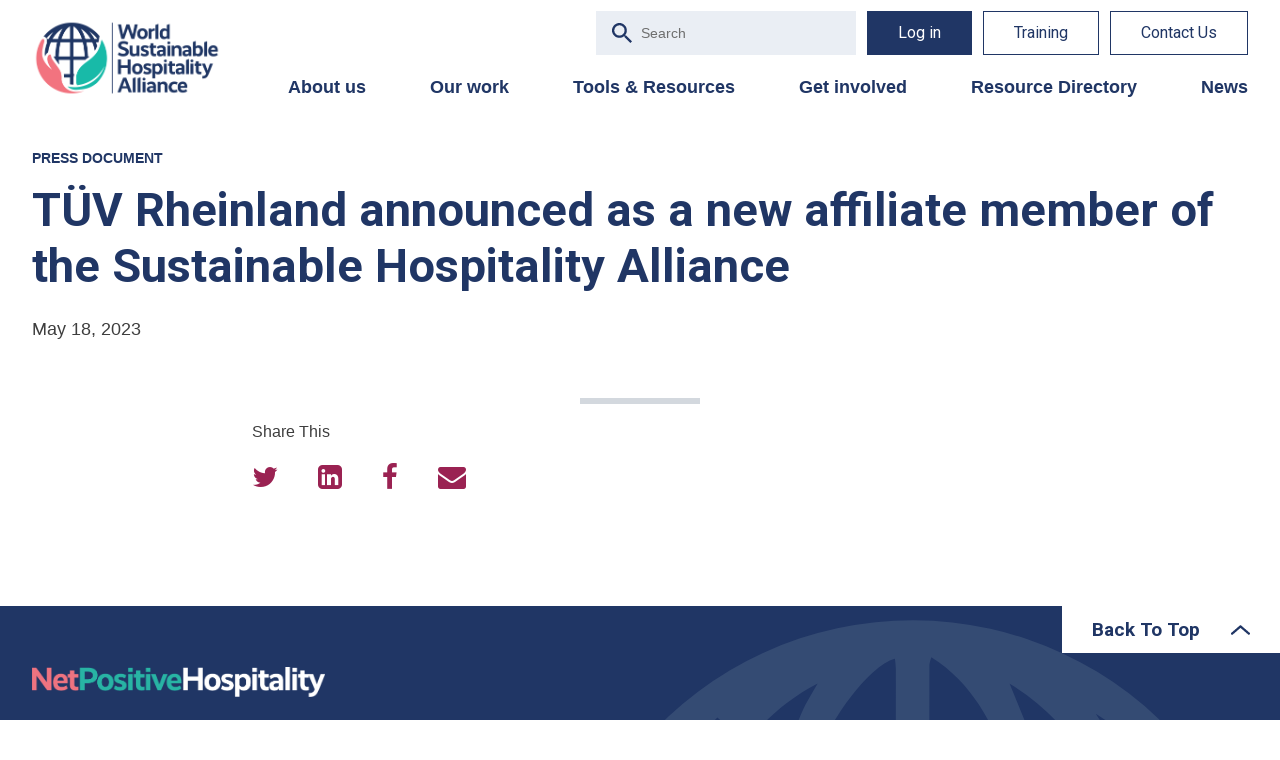

--- FILE ---
content_type: text/html; charset=UTF-8
request_url: https://sustainablehospitalityalliance.org/press/tuv-rheinland-announced-as-a-new-affiliate-member-of-the-sustainable-hospitality-alliance/
body_size: 18199
content:
<!DOCTYPE html>
<html lang="en-GB">
<head>
	<meta charset="UTF-8">
	<meta name="viewport" content="width=device-width, initial-scale=1">
	<link rel="profile" href="https://gmpg.org/xfn/11">	
	
	<meta name='robots' content='index, follow, max-image-preview:large, max-snippet:-1, max-video-preview:-1' />

	
	<title>TÜV Rheinland announced as a new affiliate member of the Sustainable Hospitality Alliance &#8211; World Sustainable Hospitality Alliance</title>
	<meta name="description" content="The Sustainable Hospitality Alliance is proud to announce TÜV Rheinland as an affiliate member to work together towards achieving Net Positive Hospitality." />
	<link rel="canonical" href="https://sustainablehospitalityalliance.org/press/tuv-rheinland-announced-as-a-new-affiliate-member-of-the-sustainable-hospitality-alliance/" />
	<meta property="og:locale" content="en_GB" />
	<meta property="og:type" content="article" />
	<meta property="og:title" content="TÜV Rheinland announced as a new affiliate member of the Sustainable Hospitality Alliance &#8211; World Sustainable Hospitality Alliance" />
	<meta property="og:description" content="The Sustainable Hospitality Alliance is proud to announce TÜV Rheinland as an affiliate member to work together towards achieving Net Positive Hospitality." />
	<meta property="og:url" content="https://sustainablehospitalityalliance.org/press/tuv-rheinland-announced-as-a-new-affiliate-member-of-the-sustainable-hospitality-alliance/" />
	<meta property="og:site_name" content="World Sustainable Hospitality Alliance" />
	<meta property="og:image" content="https://sustainablehospitalityalliance.org/wp-content/uploads/2024/12/Alliance-web-logo.jpg" />
	<meta property="og:image:width" content="750" />
	<meta property="og:image:height" content="500" />
	<meta property="og:image:type" content="image/jpeg" />
	<meta name="twitter:card" content="summary_large_image" />
	<meta name="twitter:site" content="@SustHosAlliance" />
	<meta name="twitter:label1" content="Estimated reading time" />
	<meta name="twitter:data1" content="1 minute" />
	<script type="application/ld+json" class="yoast-schema-graph">{"@context":"https://schema.org","@graph":[{"@type":"WebPage","@id":"https://sustainablehospitalityalliance.org/press/tuv-rheinland-announced-as-a-new-affiliate-member-of-the-sustainable-hospitality-alliance/","url":"https://sustainablehospitalityalliance.org/press/tuv-rheinland-announced-as-a-new-affiliate-member-of-the-sustainable-hospitality-alliance/","name":"TÜV Rheinland announced as a new affiliate member of the Sustainable Hospitality Alliance &#8211; World Sustainable Hospitality Alliance","isPartOf":{"@id":"https://sustainablehospitalityalliance.org/#website"},"datePublished":"2023-05-18T08:00:00+00:00","description":"The Sustainable Hospitality Alliance is proud to announce TÜV Rheinland as an affiliate member to work together towards achieving Net Positive Hospitality.","breadcrumb":{"@id":"https://sustainablehospitalityalliance.org/press/tuv-rheinland-announced-as-a-new-affiliate-member-of-the-sustainable-hospitality-alliance/#breadcrumb"},"inLanguage":"en-GB","potentialAction":[{"@type":"ReadAction","target":["https://sustainablehospitalityalliance.org/press/tuv-rheinland-announced-as-a-new-affiliate-member-of-the-sustainable-hospitality-alliance/"]}]},{"@type":"BreadcrumbList","@id":"https://sustainablehospitalityalliance.org/press/tuv-rheinland-announced-as-a-new-affiliate-member-of-the-sustainable-hospitality-alliance/#breadcrumb","itemListElement":[{"@type":"ListItem","position":1,"name":"Home","item":"https://sustainablehospitalityalliance.org/"},{"@type":"ListItem","position":2,"name":"TÜV Rheinland announced as a new affiliate member of the Sustainable Hospitality Alliance"}]},{"@type":"WebSite","@id":"https://sustainablehospitalityalliance.org/#website","url":"https://sustainablehospitalityalliance.org/","name":"World Sustainable Hospitality Alliance","description":"Net Positive Hospitality for a better world","publisher":{"@id":"https://sustainablehospitalityalliance.org/#organization"},"potentialAction":[{"@type":"SearchAction","target":{"@type":"EntryPoint","urlTemplate":"https://sustainablehospitalityalliance.org/?s={search_term_string}"},"query-input":{"@type":"PropertyValueSpecification","valueRequired":true,"valueName":"search_term_string"}}],"inLanguage":"en-GB"},{"@type":"Organization","@id":"https://sustainablehospitalityalliance.org/#organization","name":"World Sustainable Hospitality Alliance","url":"https://sustainablehospitalityalliance.org/","logo":{"@type":"ImageObject","inLanguage":"en-GB","@id":"https://sustainablehospitalityalliance.org/#/schema/logo/image/","url":"https://sustainablehospitalityalliance.org/wp-content/uploads/2024/11/new-logo.png","contentUrl":"https://sustainablehospitalityalliance.org/wp-content/uploads/2024/11/new-logo.png","width":6437,"height":2848,"caption":"World Sustainable Hospitality Alliance"},"image":{"@id":"https://sustainablehospitalityalliance.org/#/schema/logo/image/"},"sameAs":["https://x.com/SustHosAlliance","https://www.linkedin.com/company/sustainable-hospitality-alliance"]}]}</script>
	


<style id='wp-img-auto-sizes-contain-inline-css' type='text/css'>
img:is([sizes=auto i],[sizes^="auto," i]){contain-intrinsic-size:3000px 1500px}
/*# sourceURL=wp-img-auto-sizes-contain-inline-css */
</style>
<style id='classic-theme-styles-inline-css' type='text/css'>
/*! This file is auto-generated */
.wp-block-button__link{color:#fff;background-color:#32373c;border-radius:9999px;box-shadow:none;text-decoration:none;padding:calc(.667em + 2px) calc(1.333em + 2px);font-size:1.125em}.wp-block-file__button{background:#32373c;color:#fff;text-decoration:none}
/*# sourceURL=/wp-includes/css/classic-themes.min.css */
</style>
<link rel='stylesheet' id='uncannyowl-learndash-toolkit-free-css' href='https://sustainablehospitalityalliance.org/wp-content/plugins/uncanny-learndash-toolkit/src/assets/frontend/dist/bundle.min.css?ver=3.8.0.2' type='text/css' media='all' />
<link rel='stylesheet' id='learndash_quiz_front_css-css' href='//sustainablehospitalityalliance.org/wp-content/plugins/sfwd-lms/themes/legacy/templates/learndash_quiz_front.min.css?ver=4.25.7' type='text/css' media='all' />
<link rel='stylesheet' id='jquery-dropdown-css-css' href='//sustainablehospitalityalliance.org/wp-content/plugins/sfwd-lms/assets/css/jquery.dropdown.min.css?ver=4.25.7' type='text/css' media='all' />
<link rel='stylesheet' id='learndash_lesson_video-css' href='//sustainablehospitalityalliance.org/wp-content/plugins/sfwd-lms/themes/legacy/templates/learndash_lesson_video.min.css?ver=4.25.7' type='text/css' media='all' />
<link rel='stylesheet' id='learndash-course-grid-skin-grid-css' href='https://sustainablehospitalityalliance.org/wp-content/plugins/sfwd-lms/includes/course-grid/templates/skins/grid/style.css?ver=4.25.7' type='text/css' media='all' />
<link rel='stylesheet' id='learndash-course-grid-pagination-css' href='https://sustainablehospitalityalliance.org/wp-content/plugins/sfwd-lms/includes/course-grid/templates/pagination/style.css?ver=4.25.7' type='text/css' media='all' />
<link rel='stylesheet' id='learndash-course-grid-card-grid-1-css' href='https://sustainablehospitalityalliance.org/wp-content/plugins/sfwd-lms/includes/course-grid/templates/cards/grid-1/style.css?ver=4.25.7' type='text/css' media='all' />
<link rel='stylesheet' id='datatables-styles-css' href='https://sustainablehospitalityalliance.org/wp-content/plugins/tin-canny-learndash-reporting/src/assets/admin/css/datatables.min.css?ver=0.0.1' type='text/css' media='all' />
<link rel='stylesheet' id='uotc-group-quiz-report-css' href='https://sustainablehospitalityalliance.org/wp-content/plugins/tin-canny-learndash-reporting/src/assets/admin/css/group-quiz-report-module.css?ver=0.0.1' type='text/css' media='all' />
<link rel='stylesheet' id='wp-h5p-xapi-css' href='https://sustainablehospitalityalliance.org/wp-content/plugins/tin-canny-learndash-reporting/src/h5p-xapi/wp-h5p-xapi.css?ver=5.1.1' type='text/css' media='all' />
<link rel='stylesheet' id='snc-style-css' href='https://sustainablehospitalityalliance.org/wp-content/plugins/tin-canny-learndash-reporting/src/uncanny-articulate-and-captivate/assets/css/min/vc-snc-style.min.css?ver=5.1.1' type='text/css' media='all' />
<script type="text/javascript" id="webtoffee-cookie-consent-js-extra">
/* <![CDATA[ */
var _wccConfig = {"_ipData":[],"_assetsURL":"https://sustainablehospitalityalliance.org/wp-content/plugins/webtoffee-cookie-consent/lite/frontend/images/","_publicURL":"https://sustainablehospitalityalliance.org","_categories":[{"name":"Necessary","slug":"necessary","isNecessary":true,"ccpaDoNotSell":true,"cookies":[{"cookieID":"__cf_bm","domain":".vimeo.com","provider":"cloudflare.com"},{"cookieID":"_cfuvid","domain":".vimeo.com","provider":""},{"cookieID":"wt_consent","domain":"sustainablehospitalityalliance.org","provider":""},{"cookieID":"rc::a","domain":"google.com","provider":"google.com"},{"cookieID":"rc::c","domain":"google.com","provider":"google.com"}],"active":true,"defaultConsent":{"gdpr":true,"ccpa":true},"foundNoCookieScript":false},{"name":"Functional","slug":"functional","isNecessary":false,"ccpaDoNotSell":true,"cookies":[{"cookieID":"sp_t","domain":".spotify.com","provider":"spotify.com"},{"cookieID":"sp_landing","domain":".spotify.com","provider":"spotify.com"},{"cookieID":"yt-remote-device-id","domain":"youtube-nocookie.com","provider":"youtube.com"},{"cookieID":"ytidb::LAST_RESULT_ENTRY_KEY","domain":"youtube-nocookie.com","provider":"youtube.com"},{"cookieID":"yt-remote-connected-devices","domain":"youtube-nocookie.com","provider":"youtube.com"},{"cookieID":"yt-remote-session-app","domain":"youtube-nocookie.com","provider":"youtube.com"},{"cookieID":"yt-remote-cast-installed","domain":"youtube-nocookie.com","provider":"youtube.com"},{"cookieID":"yt-remote-session-name","domain":"youtube-nocookie.com","provider":"youtube.com"},{"cookieID":"yt-remote-fast-check-period","domain":"youtube-nocookie.com","provider":"youtube.com"},{"cookieID":"yt-remote-cast-available","domain":"youtube-nocookie.com","provider":"youtube.com"}],"active":true,"defaultConsent":{"gdpr":false,"ccpa":false},"foundNoCookieScript":false},{"name":"Analytics","slug":"analytics","isNecessary":false,"ccpaDoNotSell":true,"cookies":[{"cookieID":"_ga","domain":".sustainablehospitalityalliance.org","provider":"google-analytics.com|googletagmanager.com/gtag/js"},{"cookieID":"_gid","domain":".sustainablehospitalityalliance.org","provider":"google-analytics.com|googletagmanager.com/gtag/js"},{"cookieID":"_gat_UA-*","domain":".sustainablehospitalityalliance.org","provider":"google-analytics.com|googletagmanager.com/gtag/js"},{"cookieID":"_ga_*","domain":".sustainablehospitalityalliance.org","provider":"google-analytics.com|googletagmanager.com/gtag/js"}],"active":true,"defaultConsent":{"gdpr":false,"ccpa":false},"foundNoCookieScript":false},{"name":"Performance","slug":"performance","isNecessary":false,"ccpaDoNotSell":true,"cookies":[{"cookieID":"loglevel","domain":"open.spotify.com","provider":"squarespace.com"}],"active":true,"defaultConsent":{"gdpr":false,"ccpa":false},"foundNoCookieScript":false},{"name":"Advertisement","slug":"advertisement","isNecessary":false,"ccpaDoNotSell":true,"cookies":[{"cookieID":"YSC","domain":".youtube.com","provider":"youtube.com"},{"cookieID":"VISITOR_INFO1_LIVE","domain":".youtube.com","provider":"youtube.com"},{"cookieID":"VISITOR_PRIVACY_METADATA","domain":".youtube.com","provider":"youtube.com"},{"cookieID":"yt.innertube::requests","domain":"youtube-nocookie.com","provider":"youtube.com"},{"cookieID":"yt.innertube::nextId","domain":"youtube-nocookie.com","provider":"youtube.com"}],"active":true,"defaultConsent":{"gdpr":false,"ccpa":false},"foundNoCookieScript":false},{"name":"Others","slug":"others","isNecessary":false,"ccpaDoNotSell":true,"cookies":[{"cookieID":"__Secure-ROLLOUT_TOKEN","domain":".youtube.com","provider":""}],"active":true,"defaultConsent":{"gdpr":false,"ccpa":false},"foundNoCookieScript":false}],"_activeLaw":"gdpr","_rootDomain":"","_block":"1","_showBanner":"1","_bannerConfig":{"GDPR":{"settings":{"type":"popup","position":"center","applicableLaw":"gdpr","preferenceCenter":"center","selectedRegion":"EU","consentExpiry":365,"shortcodes":[{"key":"wcc_readmore","content":"\u003Ca href=\"#\" class=\"wcc-policy\" aria-label=\"Cookie Policy\" target=\"_blank\" rel=\"noopener\" data-tag=\"readmore-button\"\u003ECookie Policy\u003C/a\u003E","tag":"readmore-button","status":false,"attributes":{"rel":"nofollow","target":"_blank"}},{"key":"wcc_show_desc","content":"\u003Cbutton class=\"wcc-show-desc-btn\" data-tag=\"show-desc-button\" aria-label=\"Show more\"\u003EShow more\u003C/button\u003E","tag":"show-desc-button","status":true,"attributes":[]},{"key":"wcc_hide_desc","content":"\u003Cbutton class=\"wcc-show-desc-btn\" data-tag=\"hide-desc-button\" aria-label=\"Show less\"\u003EShow less\u003C/button\u003E","tag":"hide-desc-button","status":true,"attributes":[]},{"key":"wcc_category_toggle_label","content":"[wcc_{{status}}_category_label] [wcc_preference_{{category_slug}}_title]","tag":"","status":true,"attributes":[]},{"key":"wcc_enable_category_label","content":"Enable","tag":"","status":true,"attributes":[]},{"key":"wcc_disable_category_label","content":"Disable","tag":"","status":true,"attributes":[]},{"key":"wcc_video_placeholder","content":"\u003Cdiv class=\"video-placeholder-normal\" data-tag=\"video-placeholder\" id=\"[UNIQUEID]\"\u003E\u003Cp class=\"video-placeholder-text-normal\" data-tag=\"placeholder-title\"\u003EPlease accept {category} cookies to access this content\u003C/p\u003E\u003C/div\u003E","tag":"","status":true,"attributes":[]},{"key":"wcc_enable_optout_label","content":"Enable","tag":"","status":true,"attributes":[]},{"key":"wcc_disable_optout_label","content":"Disable","tag":"","status":true,"attributes":[]},{"key":"wcc_optout_toggle_label","content":"[wcc_{{status}}_optout_label] [wcc_optout_option_title]","tag":"","status":true,"attributes":[]},{"key":"wcc_optout_option_title","content":"Do Not Sell or Share My Personal Information","tag":"","status":true,"attributes":[]},{"key":"wcc_optout_close_label","content":"Close","tag":"","status":true,"attributes":[]}],"bannerEnabled":true},"behaviours":{"reloadBannerOnAccept":false,"loadAnalyticsByDefault":false,"animations":{"onLoad":"animate","onHide":"sticky"}},"config":{"revisitConsent":{"status":true,"tag":"revisit-consent","position":"bottom-left","meta":{"url":"#"},"styles":[],"elements":{"title":{"type":"text","tag":"revisit-consent-title","status":true,"styles":{"color":"#0056a7"}}}},"preferenceCenter":{"toggle":{"status":true,"tag":"detail-category-toggle","type":"toggle","states":{"active":{"styles":{"background-color":"#000000"}},"inactive":{"styles":{"background-color":"#D0D5D2"}}}},"poweredBy":{"status":true,"tag":"detail-powered-by","styles":{"background-color":"#EDEDED","color":"#293C5B"}}},"categoryPreview":{"status":false,"toggle":{"status":true,"tag":"detail-category-preview-toggle","type":"toggle","states":{"active":{"styles":{"background-color":"#000000"}},"inactive":{"styles":{"background-color":"#D0D5D2"}}}}},"videoPlaceholder":{"status":true,"styles":{"background-color":"#000000","border-color":"#000000","color":"#ffffff"}},"readMore":{"status":false,"tag":"readmore-button","type":"link","meta":{"noFollow":true,"newTab":true},"styles":{"color":"#000000","background-color":"transparent","border-color":"transparent"}},"auditTable":{"status":true},"optOption":{"status":true,"toggle":{"status":true,"tag":"optout-option-toggle","type":"toggle","states":{"active":{"styles":{"background-color":"#000000"}},"inactive":{"styles":{"background-color":"#FFFFFF"}}}},"gpcOption":false}}}},"_version":"3.4.6","_logConsent":"1","_tags":[{"tag":"accept-button","styles":{"color":"#FFFFFF","background-color":"#61A229","border-color":"#61A229"}},{"tag":"reject-button","styles":{"color":"#FFFFFF","background-color":"#61A229","border-color":"#61A229"}},{"tag":"settings-button","styles":{"color":"#000000","background-color":"transparent","border-color":"#FFFFFF"}},{"tag":"readmore-button","styles":{"color":"#000000","background-color":"transparent","border-color":"transparent"}},{"tag":"donotsell-button","styles":{"color":"#1863dc","background-color":"transparent","border-color":"transparent"}},{"tag":"accept-button","styles":{"color":"#FFFFFF","background-color":"#61A229","border-color":"#61A229"}},{"tag":"revisit-consent","styles":[]}],"_rtl":"","_lawSelected":["GDPR"],"_restApiUrl":"https://directory.cookieyes.com/api/v1/ip","_renewConsent":"","_restrictToCA":"","_customEvents":"","_ccpaAllowedRegions":[],"_gdprAllowedRegions":[],"_closeButtonAction":"reject","_ssl":"1","_providersToBlock":[{"re":"spotify.com","categories":["functional"]},{"re":"youtube.com","categories":["functional","advertisement"]},{"re":"google-analytics.com|googletagmanager.com/gtag/js","categories":["analytics"]},{"re":"squarespace.com","categories":["performance"]}]};
var _wccStyles = {"css":{"GDPR":".wcc-overlay{background: #000000; opacity: 0.4; position: fixed; top: 0; left: 0; width: 100%; height: 100%; z-index: 9999999;}.wcc-popup-overflow{overflow: hidden;}.wcc-hide{display: none;}.wcc-btn-revisit-wrapper{display: flex; padding: 6px; border-radius: 8px; opacity: 0px; background-color:#ffffff; box-shadow: 0px 3px 10px 0px #798da04d;  align-items: center; justify-content: center;  position: fixed; z-index: 999999; cursor: pointer;}.wcc-revisit-bottom-left{bottom: 15px; left: 15px;}.wcc-revisit-bottom-right{bottom: 15px; right: 15px;}.wcc-btn-revisit-wrapper .wcc-btn-revisit{display: flex; align-items: center; justify-content: center; background: none; border: none; cursor: pointer; position: relative; margin: 0; padding: 0;}.wcc-btn-revisit-wrapper .wcc-btn-revisit img{max-width: fit-content; margin: 0; } .wcc-btn-revisit-wrapper .wcc-revisit-help-text{font-size:14px; margin-left:4px; display:none;}.wcc-btn-revisit-wrapper:hover .wcc-revisit-help-text, .wcc-btn-revisit-wrapper:focus-within .wcc-revisit-help-text { display: block;}.wcc-revisit-hide{display: none;}.wcc-preference-btn:hover{cursor:pointer; text-decoration:underline;}.wcc-cookie-audit-table { font-family: inherit; border-collapse: collapse; width: 100%;} .wcc-cookie-audit-table th, .wcc-cookie-audit-table td {text-align: left; padding: 10px; font-size: 12px; color: #000000; word-break: normal; background-color: #d9dfe7; border: 1px solid #cbced6;} .wcc-cookie-audit-table tr:nth-child(2n + 1) td { background: #f1f5fa; }.wcc-consent-container{position: fixed; width: 440px; box-sizing: border-box; z-index: 99999999; transform: translate(-50%, -50%); border-radius: 6px;}.wcc-consent-container .wcc-consent-bar{background: #ffffff; border: 1px solid; padding: 20px 26px; border-radius: 6px; box-shadow: 0 -1px 10px 0 #acabab4d;}.wcc-consent-bar .wcc-banner-btn-close{position: absolute; right: 14px; top: 14px; background: none; border: none; cursor: pointer; padding: 0; margin: 0; height: auto; width: auto; min-height: 0; line-height: 0; text-shadow: none; box-shadow: none;}.wcc-consent-bar .wcc-banner-btn-close img{height: 10px; width: 10px; margin: 0;}.wcc-popup-center{top: 50%; left: 50%;}.wcc-custom-brand-logo-wrapper .wcc-custom-brand-logo{width: 100px; height: auto; margin: 0 0 12px 0;}.wcc-notice .wcc-title{color: #212121; font-weight: 700; font-size: 18px; line-height: 24px; margin: 0 0 12px 0; word-break: break-word;}.wcc-notice-des *{font-size: 14px;}.wcc-notice-des{color: #212121; font-size: 14px; line-height: 24px; font-weight: 400;}.wcc-notice-des img{min-height: 25px; min-width: 25px;}.wcc-consent-bar .wcc-notice-des p{color: inherit; margin-top: 0; word-break: break-word;}.wcc-notice-des p:last-child{margin-bottom: 0;}.wcc-notice-des a.wcc-policy,.wcc-notice-des button.wcc-policy{font-size: 14px; color: #1863dc; white-space: nowrap; cursor: pointer; background: transparent; border: 1px solid; text-decoration: underline;}.wcc-notice-des button.wcc-policy{padding: 0;}.wcc-notice-des a.wcc-policy:focus-visible,.wcc-consent-bar .wcc-banner-btn-close:focus-visible,.wcc-notice-des button.wcc-policy:focus-visible,.wcc-preference-content-wrapper .wcc-show-desc-btn:focus-visible,.wcc-accordion-header .wcc-accordion-btn:focus-visible,.wcc-preference-header .wcc-btn-close:focus-visible,.wcc-switch input[type=\"checkbox\"]:focus-visible,.wcc-btn:focus-visible{outline: 2px solid #1863dc; outline-offset: 2px;}.wcc-btn:focus:not(:focus-visible),.wcc-accordion-header .wcc-accordion-btn:focus:not(:focus-visible),.wcc-preference-content-wrapper .wcc-show-desc-btn:focus:not(:focus-visible),.wcc-btn-revisit-wrapper .wcc-btn-revisit:focus:not(:focus-visible),.wcc-preference-header .wcc-btn-close:focus:not(:focus-visible),.wcc-consent-bar .wcc-banner-btn-close:focus:not(:focus-visible){outline: 0;}button.wcc-show-desc-btn:not(:hover):not(:active){color: #1863dc; background: transparent;}button.wcc-accordion-btn:not(:hover):not(:active),button.wcc-banner-btn-close:not(:hover):not(:active),button.wcc-btn-close:not(:hover):not(:active),button.wcc-btn-revisit:not(:hover):not(:active){background: transparent;}.wcc-consent-bar button:hover,.wcc-modal.wcc-modal-open button:hover,.wcc-consent-bar button:focus,.wcc-modal.wcc-modal-open button:focus{text-decoration: none;}.wcc-notice-btn-wrapper{display: flex; justify-content: center; align-items: center; flex-wrap: wrap; gap: 8px; margin-top: 16px;}.wcc-notice-btn-wrapper .wcc-btn{text-shadow: none; box-shadow: none;}.wcc-btn{flex: auto; max-width: 100%; font-size: 14px; font-family: inherit; line-height: 24px; padding: 8px; font-weight: 500; border-radius: 2px; cursor: pointer; text-align: center; text-transform: none; min-height: 0;}.wcc-btn:hover{opacity: 0.8;}.wcc-btn-customize{color: #1863dc; background: transparent; border: 2px solid #1863dc;}.wcc-btn-reject{color: #1863dc; background: transparent; border: 2px solid #1863dc;}.wcc-btn-accept{background: #1863dc; color: #ffffff; border: 2px solid #1863dc;}.wcc-btn:last-child{margin-right: 0;}@media (max-width: 576px){.wcc-box-bottom-left{bottom: 0; left: 0;}.wcc-box-bottom-right{bottom: 0; right: 0;}.wcc-box-top-left{top: 0; left: 0;}.wcc-box-top-right{top: 0; right: 0;}}@media (max-width: 440px){.wcc-popup-center{width: 100%; max-width: 100%;}.wcc-consent-container .wcc-consent-bar{padding: 20px 0;}.wcc-custom-brand-logo-wrapper, .wcc-notice .wcc-title, .wcc-notice-des, .wcc-notice-btn-wrapper{padding: 0 24px;}.wcc-notice-des{max-height: 40vh; overflow-y: scroll;}.wcc-notice-btn-wrapper{flex-direction: column; gap: 10px;}.wcc-btn{width: 100%;}.wcc-notice-btn-wrapper .wcc-btn-customize{order: 2;}.wcc-notice-btn-wrapper .wcc-btn-reject{order: 3;}.wcc-notice-btn-wrapper .wcc-btn-accept{order: 1;}}@media (max-width: 352px){.wcc-notice .wcc-title{font-size: 16px;}.wcc-notice-des *{font-size: 12px;}.wcc-notice-des, .wcc-btn, .wcc-notice-des a.wcc-policy{font-size: 12px;}}.wcc-modal.wcc-modal-open{display: flex; visibility: visible; -webkit-transform: translate(-50%, -50%); -moz-transform: translate(-50%, -50%); -ms-transform: translate(-50%, -50%); -o-transform: translate(-50%, -50%); transform: translate(-50%, -50%); top: 50%; left: 50%; transition: all 1s ease;}.wcc-modal{box-shadow: 0 32px 68px rgba(0, 0, 0, 0.3); margin: 0 auto; position: fixed; max-width: 100%; background: #ffffff; top: 50%; box-sizing: border-box; border-radius: 6px; z-index: 999999999; color: #212121; -webkit-transform: translate(-50%, 100%); -moz-transform: translate(-50%, 100%); -ms-transform: translate(-50%, 100%); -o-transform: translate(-50%, 100%); transform: translate(-50%, 100%); visibility: hidden; transition: all 0s ease;}.wcc-preference-center{max-height: 79vh; overflow: hidden; width: 845px; overflow: hidden; flex: 1 1 0; display: flex; flex-direction: column; border-radius: 6px;}.wcc-preference-header{display: flex; align-items: center; justify-content: space-between; padding: 22px 24px; border-bottom: 1px solid;}.wcc-preference-header .wcc-preference-title{font-size: 18px; font-weight: 700; line-height: 24px; word-break: break-word;}.wcc-google-privacy-url a {text-decoration:none;color: #1863dc;cursor:pointer;} .wcc-preference-header .wcc-btn-close{cursor: pointer; vertical-align: middle; padding: 0; margin: 0; background: none; border: none; height: auto; width: auto; min-height: 0; line-height: 0; box-shadow: none; text-shadow: none;}.wcc-preference-header .wcc-btn-close img{margin: 0; height: 10px; width: 10px;}.wcc-preference-body-wrapper{padding: 0 24px; flex: 1; overflow: auto; box-sizing: border-box;}.wcc-preference-content-wrapper *,.wcc-preference-body-wrapper *{font-size: 14px;}.wcc-preference-content-wrapper{font-size: 14px; line-height: 24px; font-weight: 400; padding: 12px 0; }.wcc-preference-content-wrapper img{min-height: 25px; min-width: 25px;}.wcc-preference-content-wrapper .wcc-show-desc-btn{font-size: 14px; font-family: inherit; color: #1863dc; text-decoration: none; line-height: 24px; padding: 0; margin: 0; white-space: nowrap; cursor: pointer; background: transparent; border-color: transparent; text-transform: none; min-height: 0; text-shadow: none; box-shadow: none;}.wcc-preference-body-wrapper .wcc-preference-content-wrapper p{color: inherit; margin-top: 0;}.wcc-preference-content-wrapper p:last-child{margin-bottom: 0;}.wcc-accordion-wrapper{margin-bottom: 10px;}.wcc-accordion{border-bottom: 1px solid;}.wcc-accordion:last-child{border-bottom: none;}.wcc-accordion .wcc-accordion-item{display: flex; margin-top: 10px;}.wcc-accordion .wcc-accordion-body{display: none;}.wcc-accordion.wcc-accordion-active .wcc-accordion-body{display: block; padding: 0 22px; margin-bottom: 16px;}.wcc-accordion-header-wrapper{width: 100%; cursor: pointer;}.wcc-accordion-item .wcc-accordion-header{display: flex; justify-content: space-between; align-items: center;}.wcc-accordion-header .wcc-accordion-btn{font-size: 16px; font-family: inherit; color: #212121; line-height: 24px; background: none; border: none; font-weight: 700; padding: 0; margin: 0; cursor: pointer; text-transform: none; min-height: 0; text-shadow: none; box-shadow: none;}.wcc-accordion-header .wcc-always-active{color: #008000; font-weight: 600; line-height: 24px; font-size: 14px;}.wcc-accordion-header-des *{font-size: 14px;}.wcc-accordion-header-des{font-size: 14px; line-height: 24px; margin: 10px 0 16px 0;}.wcc-accordion-header-wrapper .wcc-accordion-header-des p{color: inherit; margin-top: 0;}.wcc-accordion-chevron{margin-right: 22px; position: relative; cursor: pointer;}.wcc-accordion-chevron-hide{display: none;}.wcc-accordion .wcc-accordion-chevron i::before{content: \"\"; position: absolute; border-right: 1.4px solid; border-bottom: 1.4px solid; border-color: inherit; height: 6px; width: 6px; -webkit-transform: rotate(-45deg); -moz-transform: rotate(-45deg); -ms-transform: rotate(-45deg); -o-transform: rotate(-45deg); transform: rotate(-45deg); transition: all 0.2s ease-in-out; top: 8px;}.wcc-accordion.wcc-accordion-active .wcc-accordion-chevron i::before{-webkit-transform: rotate(45deg); -moz-transform: rotate(45deg); -ms-transform: rotate(45deg); -o-transform: rotate(45deg); transform: rotate(45deg);}.wcc-audit-table{background: #f4f4f4; border-radius: 6px;}.wcc-audit-table .wcc-empty-cookies-text{color: inherit; font-size: 12px; line-height: 24px; margin: 0; padding: 10px;}.wcc-audit-table .wcc-cookie-des-table{font-size: 12px; line-height: 24px; font-weight: normal; padding: 15px 10px; border-bottom: 1px solid; border-bottom-color: inherit; margin: 0;}.wcc-audit-table .wcc-cookie-des-table:last-child{border-bottom: none;}.wcc-audit-table .wcc-cookie-des-table li{list-style-type: none; display: flex; padding: 3px 0;}.wcc-audit-table .wcc-cookie-des-table li:first-child{padding-top: 0;}.wcc-cookie-des-table li div:first-child{width: 100px; font-weight: 600; word-break: break-word; word-wrap: break-word;}.wcc-cookie-des-table li div:last-child{flex: 1; word-break: break-word; word-wrap: break-word; margin-left: 8px;}.wcc-cookie-des-table li div:last-child p{color: inherit; margin-top: 0;}.wcc-cookie-des-table li div:last-child p:last-child{margin-bottom: 0;}.wcc-footer-shadow{display: block; width: 100%; height: 40px; background: linear-gradient(180deg, rgba(255, 255, 255, 0) 0%, #ffffff 100%); position: absolute; bottom: calc(100% - 1px);}.wcc-footer-wrapper{position: relative;}.wcc-prefrence-btn-wrapper{display: flex; flex-wrap: wrap; gap: 8px; align-items: center; justify-content: center; padding: 22px 24px; border-top: 1px solid;}.wcc-prefrence-btn-wrapper .wcc-btn{text-shadow: none; box-shadow: none;}.wcc-btn-preferences{color: #1863dc; background: transparent; border: 2px solid #1863dc;}.wcc-preference-header,.wcc-preference-body-wrapper,.wcc-preference-content-wrapper,.wcc-accordion-wrapper,.wcc-accordion,.wcc-accordion-wrapper,.wcc-footer-wrapper,.wcc-prefrence-btn-wrapper{border-color: inherit;}@media (max-width: 845px){.wcc-modal{max-width: calc(100% - 16px);}}@media (max-width: 576px){.wcc-modal{max-width: 100%;}.wcc-preference-center{max-height: 100vh;}.wcc-prefrence-btn-wrapper{flex-direction: column; gap: 10px;}.wcc-accordion.wcc-accordion-active .wcc-accordion-body{padding-right: 0;}.wcc-prefrence-btn-wrapper .wcc-btn{width: 100%;}.wcc-prefrence-btn-wrapper .wcc-btn-reject{order: 3;}.wcc-prefrence-btn-wrapper .wcc-btn-accept{order: 1;}.wcc-prefrence-btn-wrapper .wcc-btn-preferences{order: 2;}}@media (max-width: 425px){.wcc-accordion-chevron{margin-right: 15px;}.wcc-accordion.wcc-accordion-active .wcc-accordion-body{padding: 0 15px;}}@media (max-width: 352px){.wcc-preference-header .wcc-preference-title{font-size: 16px;}.wcc-preference-header{padding: 16px 24px;}.wcc-preference-content-wrapper *, .wcc-accordion-header-des *{font-size: 12px;}.wcc-preference-content-wrapper, .wcc-preference-content-wrapper .wcc-show-more, .wcc-accordion-header .wcc-always-active, .wcc-accordion-header-des, .wcc-preference-content-wrapper .wcc-show-desc-btn{font-size: 12px;}.wcc-accordion-header .wcc-accordion-btn{font-size: 14px;}}.wcc-switch{display: flex;}.wcc-switch input[type=\"checkbox\"]{position: relative; width: 44px; height: 24px; margin: 0; background: #d0d5d2; -webkit-appearance: none; border-radius: 50px; cursor: pointer; outline: 0; border: none; top: 0;}.wcc-switch input[type=\"checkbox\"]:checked{background: #1863dc;}.wcc-switch input[type=\"checkbox\"]:before{position: absolute; content: \"\"; height: 20px; width: 20px; left: 2px; bottom: 2px; border-radius: 50%; background-color: white; -webkit-transition: 0.4s; transition: 0.4s; margin: 0;}.wcc-switch input[type=\"checkbox\"]:after{display: none;}.wcc-switch input[type=\"checkbox\"]:checked:before{-webkit-transform: translateX(20px); -ms-transform: translateX(20px); transform: translateX(20px);}@media (max-width: 425px){.wcc-switch input[type=\"checkbox\"]{width: 38px; height: 21px;}.wcc-switch input[type=\"checkbox\"]:before{height: 17px; width: 17px;}.wcc-switch input[type=\"checkbox\"]:checked:before{-webkit-transform: translateX(17px); -ms-transform: translateX(17px); transform: translateX(17px);}}.video-placeholder-youtube{background-size: 100% 100%; background-position: center; background-repeat: no-repeat; background-color: #b2b0b059; position: relative; display: flex; align-items: center; justify-content: center; max-width: 100%;}.video-placeholder-text-youtube{text-align: center; align-items: center; padding: 10px 16px; background-color: #000000cc; color: #ffffff; border: 1px solid; border-radius: 2px; cursor: pointer;}.video-placeholder-text-youtube:hover{text-decoration:underline;}.video-placeholder-normal{background-image: url(\"/wp-content/plugins/webtoffee-cookie-consent/lite/frontend/images/placeholder.svg\"); background-size: 80px; background-position: center; background-repeat: no-repeat; background-color: #b2b0b059; position: relative; display: flex; align-items: flex-end; justify-content: center; max-width: 100%;}.video-placeholder-text-normal{align-items: center; padding: 10px 16px; text-align: center; border: 1px solid; border-radius: 2px; cursor: pointer;}.wcc-rtl{direction: rtl; text-align: right;}.wcc-rtl .wcc-banner-btn-close{left: 9px; right: auto;}.wcc-rtl .wcc-notice-btn-wrapper .wcc-btn:last-child{margin-right: 8px;}.wcc-rtl .wcc-notice-btn-wrapper .wcc-btn:first-child{margin-right: 0;}.wcc-rtl .wcc-notice-btn-wrapper{margin-left: 0;}.wcc-rtl .wcc-prefrence-btn-wrapper .wcc-btn{margin-right: 8px;}.wcc-rtl .wcc-prefrence-btn-wrapper .wcc-btn:first-child{margin-right: 0;}.wcc-rtl .wcc-accordion .wcc-accordion-chevron i::before{border: none; border-left: 1.4px solid; border-top: 1.4px solid; left: 12px;}.wcc-rtl .wcc-accordion.wcc-accordion-active .wcc-accordion-chevron i::before{-webkit-transform: rotate(-135deg); -moz-transform: rotate(-135deg); -ms-transform: rotate(-135deg); -o-transform: rotate(-135deg); transform: rotate(-135deg);}@media (max-width: 768px){.wcc-rtl .wcc-notice-btn-wrapper{margin-right: 0;}}@media (max-width: 576px){.wcc-rtl .wcc-notice-btn-wrapper .wcc-btn:last-child{margin-right: 0;}.wcc-rtl .wcc-prefrence-btn-wrapper .wcc-btn{margin-right: 0;}.wcc-rtl .wcc-accordion.wcc-accordion-active .wcc-accordion-body{padding: 0 22px 0 0;}}@media (max-width: 425px){.wcc-rtl .wcc-accordion.wcc-accordion-active .wcc-accordion-body{padding: 0 15px 0 0;}}@media (max-width: 440px){.wcc-consent-bar .wcc-banner-btn-close,.wcc-preference-header .wcc-btn-close{padding: 17px;}.wcc-consent-bar .wcc-banner-btn-close {right: 2px; top: 6px; } .wcc-preference-header{padding: 12px 0 12px 24px;}} @media (min-width: 768px) and (max-width: 1024px) {.wcc-consent-bar .wcc-banner-btn-close,.wcc-preference-header .wcc-btn-close{padding: 17px;}.wcc-consent-bar .wcc-banner-btn-close {right: 2px; top: 6px; } .wcc-preference-header{padding: 12px 0 12px 24px;}}@supports not (gap: 10px){.wcc-btn{margin: 0 8px 0 0;}@media (max-width: 440px){.wcc-notice-btn-wrapper{margin-top: 0;}.wcc-btn{margin: 10px 0 0 0;}.wcc-notice-btn-wrapper .wcc-btn-accept{margin-top: 16px;}}@media (max-width: 576px){.wcc-prefrence-btn-wrapper .wcc-btn{margin: 10px 0 0 0;}.wcc-prefrence-btn-wrapper .wcc-btn-accept{margin-top: 0;}}}.wcc-hide-ad-settings{display: none;}button.wcc-iab-dec-btn,.wcc-child-accordion-header-wrapper .wcc-child-accordion-btn,.wcc-vendor-wrapper .wcc-show-table-btn{font-size: 14px; font-family: inherit; line-height: 24px; padding: 0; margin: 0; cursor: pointer; text-decoration: none; background: none; border: none; text-transform: none; min-height: 0; text-shadow: none; box-shadow: none;}button.wcc-iab-dec-btn{color: #1863dc;}.wcc-iab-detail-wrapper{display: flex; flex-direction: column; overflow: hidden; border-color: inherit; height: 100vh;}.wcc-iab-detail-wrapper .wcc-iab-preference-des,.wcc-iab-detail-wrapper .wcc-google-privacy-policy{padding: 12px 24px; font-size: 14px; line-height: 24px;}.wcc-iab-detail-wrapper .wcc-iab-preference-des p{color: inherit; margin-top: 0;}.wcc-iab-detail-wrapper .wcc-iab-preference-des p:last-child{margin-bottom: 0;}.wcc-iab-detail-wrapper .wcc-iab-navbar-wrapper{padding: 0 24px; border-color: inherit;}.wcc-iab-navbar-wrapper .wcc-iab-navbar{display: flex; list-style-type: none; margin: 0; padding: 0; border-bottom: 1px solid; border-color: inherit;}.wcc-iab-navbar .wcc-iab-nav-item{margin: 0 12px;}.wcc-iab-nav-item.wcc-iab-nav-item-active{border-bottom: 4px solid #000000;}.wcc-iab-navbar .wcc-iab-nav-item:first-child{margin: 0 12px 0 0;}.wcc-iab-navbar .wcc-iab-nav-item:last-child{margin: 0 0 0 12px;}.wcc-iab-nav-item button.wcc-iab-nav-btn{padding: 6px 0 14px; color: #757575; font-size: 16px; line-height: 24px; cursor: pointer; background: transparent; border-color: transparent; text-transform: none; min-height: 0; text-shadow: none; box-shadow: none;}.wcc-iab-nav-item.wcc-iab-nav-item-active button.wcc-iab-nav-btn{color: #1863dc; font-weight: 700;}.wcc-iab-detail-wrapper .wcc-iab-detail-sub-wrapper{flex: 1; overflow: auto; border-color: inherit;}.wcc-accordion .wcc-accordion-iab-item{display: flex; padding: 20px 0; cursor: pointer;}.wcc-accordion-header-wrapper .wcc-accordion-header{display: flex; align-items: center; justify-content: space-between;}.wcc-accordion-title {display:flex; align-items:center; font-size:16px;}.wcc-accordion-body .wcc-child-accordion{padding: 0 15px; background-color: #f4f4f4; box-shadow: inset 0px -1px 0px rgba(0, 0, 0, 0.1); border-radius: 6px; margin-bottom: 20px;}.wcc-child-accordion .wcc-child-accordion-item{display: flex; padding: 15px 0; cursor: pointer;}.wcc-accordion-body .wcc-child-accordion.wcc-accordion-active{padding: 0 15px 15px;}.wcc-child-accordion.wcc-accordion-active .wcc-child-accordion-item{padding: 15px 0 0;}.wcc-child-accordion-chevron{margin-right: 18px; position: relative; cursor: pointer;}.wcc-child-accordion .wcc-child-accordion-chevron i::before{content: \"\"; position: absolute; border-right: 1.4px solid; border-bottom: 1.4px solid; border-color: #212121; height: 6px; width: 6px; -webkit-transform: rotate(-45deg); -moz-transform: rotate(-45deg); -ms-transform: rotate(-45deg); -o-transform: rotate(-45deg); transform: rotate(-45deg); transition: all 0.2s ease-in-out; top: 8px;}.wcc-child-accordion.wcc-accordion-active .wcc-child-accordion-chevron i::before{top: 6px; -webkit-transform: rotate(45deg); -moz-transform: rotate(45deg); -ms-transform: rotate(45deg); -o-transform: rotate(45deg); transform: rotate(45deg);}.wcc-child-accordion-item .wcc-child-accordion-header-wrapper{display: flex; align-items: center; justify-content: space-between; flex-wrap: wrap; width: 100%;}.wcc-child-accordion-header-wrapper .wcc-child-accordion-btn{color: #212121; font-weight: 700; text-align: left;}.wcc-child-accordion-header-wrapper .wcc-switch-wrapper{color: #212121; display: flex; align-items: center; justify-content: end; flex-wrap: wrap;}.wcc-switch-wrapper .wcc-legitimate-switch-wrapper,.wcc-switch-wrapper .wcc-consent-switch-wrapper{display: flex; align-items: center; justify-content: center;}.wcc-legitimate-switch-wrapper.wcc-switch-separator{border-right: 1px solid #d0d5d2; padding: 0 10px 0 0;}.wcc-switch-wrapper .wcc-consent-switch-wrapper{padding: 0 0 0 10px;}.wcc-legitimate-switch-wrapper .wcc-switch-label,.wcc-consent-switch-wrapper .wcc-switch-label{font-size: 14px; line-height: 24px; margin: 0 8px 0 0;}.wcc-switch-sm{display: flex;}.wcc-switch-sm input[type=\"checkbox\"]{position: relative; width: 34px; height: 20px; margin: 0; background: #d0d5d2; -webkit-appearance: none; border-radius: 50px; cursor: pointer; outline: 0; border: none; top: 0;}.wcc-switch-sm input[type=\"checkbox\"]:checked{background: #1863dc;}.wcc-switch-sm input[type=\"checkbox\"]:before{position: absolute; content: \"\"; height: 16px; width: 16px; left: 2px; bottom: 2px; border-radius: 50%; background-color: white; -webkit-transition: 0.4s; transition: 0.4s; margin: 0;}.wcc-switch-sm input[type=\"checkbox\"]:checked:before{-webkit-transform: translateX(14px); -ms-transform: translateX(14px); transform: translateX(14px);}.wcc-switch-sm input[type=\"checkbox\"]:focus-visible{outline: 2px solid #1863dc; outline-offset: 2px;}.wcc-child-accordion .wcc-child-accordion-body,.wcc-preference-body-wrapper .wcc-iab-detail-title{display: none;}.wcc-child-accordion.wcc-accordion-active .wcc-child-accordion-body{display: block;}.wcc-accordion-iab-item .wcc-accordion-btn{color: inherit;}.wcc-child-accordion-body .wcc-iab-ad-settings-details{color: #212121; font-size: 12px; line-height: 24px; margin: 0 0 0 18px;}.wcc-child-accordion-body .wcc-iab-ad-settings-details *{font-size: 12px; line-height: 24px; word-wrap: break-word;}.wcc-iab-ad-settings-details .wcc-vendor-wrapper{color: #212121;}.wcc-iab-ad-settings-details .wcc-iab-ad-settings-details-des,.wcc-iab-ad-settings-details .wcc-vendor-privacy-link{margin: 13px 0 11px;}.wcc-iab-illustrations p,.wcc-iab-illustrations .wcc-iab-illustrations-des{margin: 0;}.wcc-iab-illustrations .wcc-iab-illustrations-title,.wcc-vendor-privacy-link .wcc-vendor-privacy-link-title,.wcc-vendor-legitimate-link .wcc-vendor-legitimate-link-title{font-weight: 700;}.wcc-vendor-privacy-link .external-link-img,.wcc-vendor-legitimate-link .external-link-img{display: inline-block; vertical-align: text-top;}.wcc-iab-illustrations .wcc-iab-illustrations-des{padding: 0 0 0 24px;}.wcc-iab-ad-settings-details .wcc-iab-vendors-count-wrapper{font-weight: 700; margin: 11px 0 0;}.wcc-vendor-wrapper .wcc-vendor-data-retention-section,.wcc-vendor-wrapper .wcc-vendor-purposes-section,.wcc-vendor-wrapper .wcc-vendor-special-purposes-section,.wcc-vendor-wrapper .wcc-vendor-features-section,.wcc-vendor-wrapper .wcc-vendor-special-features-section,.wcc-vendor-wrapper .wcc-vendor-categories-section,.wcc-vendor-wrapper .wcc-vendor-storage-overview-section,.wcc-vendor-wrapper .wcc-vendor-storage-disclosure-section,.wcc-vendor-wrapper .wcc-vendor-legitimate-link{margin: 11px 0;}.wcc-vendor-privacy-link a,.wcc-vendor-legitimate-link a{text-decoration: none; color: #1863dc;}.wcc-vendor-data-retention-section .wcc-vendor-data-retention-value,.wcc-vendor-purposes-section .wcc-vendor-purposes-title,.wcc-vendor-special-purposes-section .wcc-vendor-special-purposes-title,.wcc-vendor-features-section .wcc-vendor-features-title,.wcc-vendor-special-features-section .wcc-vendor-special-features-title,.wcc-vendor-categories-section .wcc-vendor-categories-title,.wcc-vendor-storage-overview-section .wcc-vendor-storage-overview-title{font-weight: 700; margin: 0;}.wcc-vendor-storage-disclosure-section .wcc-vendor-storage-disclosure-title{font-weight: 700; margin: 0 0 11px;}.wcc-vendor-data-retention-section .wcc-vendor-data-retention-list,.wcc-vendor-purposes-section .wcc-vendor-purposes-list,.wcc-vendor-special-purposes-section .wcc-vendor-special-purposes-list,.wcc-vendor-features-section .wcc-vendor-features-list,.wcc-vendor-special-features-section .wcc-vendor-special-features-list,.wcc-vendor-categories-section .wcc-vendor-categories-list,.wcc-vendor-storage-overview-section .wcc-vendor-storage-overview-list,.wcc-vendor-storage-disclosure-section .wcc-vendor-storage-disclosure-list{margin: 0; padding: 0 0 0 18px;}.wcc-cookie-des-table .wcc-purposes-list{padding: 0 0 0 12px; margin: 0;}.wcc-cookie-des-table .wcc-purposes-list li{display: list-item; list-style-type: disc;}.wcc-vendor-wrapper .wcc-show-table-btn{font-size: 12px; color: #1863dc;}.wcc-vendor-wrapper .wcc-loader,.wcc-vendor-wrapper .wcc-error-msg{margin: 0;}.wcc-vendor-wrapper .wcc-error-msg{color: #e71d36;}.wcc-audit-table.wcc-vendor-audit-table{background-color: #ffffff; border-color: #f4f4f4;}.wcc-audit-table.wcc-vendor-audit-table .wcc-cookie-des-table li div:first-child{width: 200px;}button.wcc-iab-dec-btn:focus-visible,button.wcc-child-accordion-btn:focus-visible,button.wcc-show-table-btn:focus-visible,button.wcc-iab-nav-btn:focus-visible,.wcc-vendor-privacy-link a:focus-visible,.wcc-vendor-legitimate-link a:focus-visible{outline: 2px solid #1863dc; outline-offset: 2px;}button.wcc-iab-dec-btn:not(:hover):not(:active),button.wcc-iab-nav-btn:not(:hover):not(:active),button.wcc-child-accordion-btn:not(:hover):not(:active),button.wcc-show-table-btn:not(:hover):not(:active),.wcc-vendor-privacy-link a:not(:hover):not(:active),.wcc-vendor-legitimate-link a:not(:hover):not(:active){background: transparent;}.wcc-accordion-iab-item button.wcc-accordion-btn:not(:hover):not(:active){color: inherit;}button.wcc-iab-nav-btn:not(:hover):not(:active){color: #757575;}button.wcc-iab-dec-btn:not(:hover):not(:active),.wcc-iab-nav-item.wcc-iab-nav-item-active button.wcc-iab-nav-btn:not(:hover):not(:active),button.wcc-show-table-btn:not(:hover):not(:active){color: #1863dc;}button.wcc-child-accordion-btn:not(:hover):not(:active){color: #212121;}button.wcc-iab-nav-btn:focus:not(:focus-visible),button.wcc-iab-dec-btn:focus:not(:focus-visible),button.wcc-child-accordion-btn:focus:not(:focus-visible),button.wcc-show-table-btn:focus:not(:focus-visible){outline: 0;}.wcc-switch-sm input[type=\"checkbox\"]:after{display: none;}@media (max-width: 768px){.wcc-child-accordion-header-wrapper .wcc-switch-wrapper{width: 100%;}}@media (max-width: 576px){.wcc-hide-ad-settings{display: block;}.wcc-iab-detail-wrapper{display: block; flex: 1; overflow: auto; border-color: inherit;}.wcc-iab-detail-wrapper .wcc-iab-navbar-wrapper{display: none;}.wcc-iab-detail-sub-wrapper .wcc-preference-body-wrapper{border-top: 1px solid; border-color: inherit;}.wcc-preference-body-wrapper .wcc-iab-detail-title{display: block; font-size: 16px; font-weight: 700; margin: 10px 0 0; line-height: 24px;}.wcc-audit-table.wcc-vendor-audit-table .wcc-cookie-des-table li div:first-child{width: 100px;}}@media (max-width: 425px){.wcc-switch-sm input[type=\"checkbox\"]{width: 25px; height: 16px;}.wcc-switch-sm input[type=\"checkbox\"]:before{height: 12px; width: 12px;}.wcc-switch-sm input[type=\"checkbox\"]:checked:before{-webkit-transform: translateX(9px); -ms-transform: translateX(9px); transform: translateX(9px);}.wcc-child-accordion-chevron{margin-right: 15px;}.wcc-child-accordion-body .wcc-iab-ad-settings-details{margin: 0 0 0 15px;}}@media (max-width: 352px){.wcc-iab-detail-wrapper .wcc-iab-preference-des, .wcc-child-accordion-header-wrapper .wcc-child-accordion-btn, .wcc-legitimate-switch-wrapper .wcc-switch-label, .wcc-consent-switch-wrapper .wcc-switch-label, button.wcc-iab-dec-btn{font-size: 12px;}.wcc-preference-body-wrapper .wcc-iab-detail-title{font-size: 14px;}}.wcc-rtl .wcc-child-accordion .wcc-child-accordion-chevron i::before{border: none; border-left: 1.4px solid; border-top: 1.4px solid; left: 12px;}.wcc-rtl .wcc-child-accordion.wcc-accordion-active .wcc-child-accordion-chevron i::before{-webkit-transform: rotate(-135deg); -moz-transform: rotate(-135deg); -ms-transform: rotate(-135deg); -o-transform: rotate(-135deg); transform: rotate(-135deg);}.wcc-rtl .wcc-child-accordion-body .wcc-iab-ad-settings-details{margin: 0 18px 0 0;}.wcc-rtl .wcc-iab-illustrations .wcc-iab-illustrations-des{padding: 0 24px 0 0;}.wcc-rtl .wcc-consent-switch-wrapper .wcc-switch-label,.wcc-rtl .wcc-legitimate-switch-wrapper .wcc-switch-label{margin: 0 0 0 8px;}.wcc-rtl .wcc-switch-wrapper .wcc-legitimate-switch-wrapper{padding: 0; border-right: none;}.wcc-rtl .wcc-legitimate-switch-wrapper.wcc-switch-separator{border-left: 1px solid #d0d5d2; padding: 0 0 0 10px;}.wcc-rtl .wcc-switch-wrapper .wcc-consent-switch-wrapper{padding: 0 10px 0 0;}.wcc-rtl .wcc-child-accordion-header-wrapper .wcc-child-accordion-btn{text-align: right;}.wcc-rtl .wcc-vendor-data-retention-section .wcc-vendor-data-retention-list,.wcc-rtl .wcc-vendor-purposes-section .wcc-vendor-purposes-list,.wcc-rtl .wcc-vendor-special-purposes-section .wcc-vendor-special-purposes-list,.wcc-rtl .wcc-vendor-features-section .wcc-vendor-features-list,.wcc-rtl .wcc-vendor-special-features-section .wcc-vendor-special-features-list,.wcc-rtl .wcc-vendor-categories-section .wcc-vendor-categories-list,.wcc-rtl .wcc-vendor-storage-overview-section .wcc-vendor-storage-overview-list,.wcc-rtl .wcc-vendor-storage-disclosure-section .wcc-vendor-storage-disclosure-list{padding: 0 18px 0 0;}@media (max-width: 425px){.wcc-rtl .wcc-child-accordion-body .wcc-iab-ad-settings-details{margin: 0 15px 0 0;}}@media (max-height: 480px) {.wcc-consent-container {max-height: 100vh; overflow-y: scroll;} .wcc-notice-des { max-height: unset; overflow-y: unset; } .wcc-preference-center { height: 100vh; overflow: auto; } .wcc-preference-center .wcc-preference-body-wrapper { overflow: unset; } }"}};
var _wccApi = {"base":"https://sustainablehospitalityalliance.org/wp-json/wcc/v1/","nonce":"483b449aa0"};
var _wccGCMConfig = {"_mode":"basic","_urlPassthrough":"","_debugMode":"","_redactData":"","_regions":[{"region":["ALL"],"analytics_storage":"Denied","ad_storage":"Denied","ad_user_data":"Denied","ad_personalization":"Denied","functionality_storage":"Denied","personalization_storage":"Denied","security_storage":"Granted"}],"_wccBypass":"","wait_for_update":"500","_isGTMTemplate":""};
//# sourceURL=webtoffee-cookie-consent-js-extra
/* ]]> */
</script>
<script type="text/javascript" src="https://sustainablehospitalityalliance.org/wp-content/plugins/webtoffee-cookie-consent/lite/frontend/js/script.min.js?ver=3.4.6" id="webtoffee-cookie-consent-js"></script>
<script type="text/javascript" src="https://sustainablehospitalityalliance.org/wp-content/plugins/webtoffee-cookie-consent/lite/frontend/js/gcm.min.js?ver=3.4.6" id="webtoffee-cookie-consent-gcm-js"></script>
<script type="text/javascript" src="https://sustainablehospitalityalliance.org/wp-includes/js/jquery/jquery.min.js?ver=3.7.1" id="jquery-core-js"></script>
<script type="text/javascript" id="uncannyowl-learndash-toolkit-free-js-extra">
/* <![CDATA[ */
var UncannyToolkit = {"ajax":{"url":"https://sustainablehospitalityalliance.org/wp-admin/admin-ajax.php","nonce":"97a18ab7f2"},"integrity":{"shouldPreventConcurrentLogin":false},"i18n":{"dismiss":"Dismiss","preventConcurrentLogin":"Your account has exceeded maximum concurrent login number.","error":{"generic":"Something went wrong. Please, try again"}},"modals":[],"frontendLogin":{"hasAjaxEnabled":false,"currentPageIsLoginPage":false,"ui":{"showAnimationOnSubmit":true,"buttonDisabledOnSubmit":true},"i18n":{"checkReCaptcha":"Please verify that you are not a robot."}}};
//# sourceURL=uncannyowl-learndash-toolkit-free-js-extra
/* ]]> */
</script>
<script type="text/javascript" src="https://sustainablehospitalityalliance.org/wp-content/plugins/uncanny-learndash-toolkit/src/assets/frontend/dist/bundle.min.js?ver=3.8.0.2" id="uncannyowl-learndash-toolkit-free-js"></script>
<script type="text/javascript" id="wp-h5p-xapi-js-before">
/* <![CDATA[ */
WP_H5P_XAPI_STATEMENT_URL = 'https://sustainablehospitalityalliance.org/wp-admin/admin-ajax.php?action=process-xapi-statement';WP_H5P_XAPI_CONTEXTACTIVITY = JSON.parse( '{"id":"https:\/\/sustainablehospitalityalliance.org\/press\/tuv-rheinland-announced-as-a-new-affiliate-member-of-the-sustainable-hospitality-alliance\/","definition":{"name":{"en":"T\u00dcV Rheinland announced as a new affiliate member of the Sustainable Hospitality Alliance &#8211; World Sustainable Hospitality Alliance"},"moreInfo":"https:\/\/sustainablehospitalityalliance.org\/press\/tuv-rheinland-announced-as-a-new-affiliate-member-of-the-sustainable-hospitality-alliance\/"}}' );
//# sourceURL=wp-h5p-xapi-js-before
/* ]]> */
</script>
<script type="text/javascript" src="https://sustainablehospitalityalliance.org/wp-content/plugins/tin-canny-learndash-reporting/src/h5p-xapi/wp-h5p-xapi.js?ver=5.1.1" id="wp-h5p-xapi-js"></script>
<link rel="https://api.w.org/" href="https://sustainablehospitalityalliance.org/wp-json/" /><link rel="alternate" title="JSON" type="application/json" href="https://sustainablehospitalityalliance.org/wp-json/wp/v2/press/10599" /><style id="wcc-style-inline">[data-tag]{visibility:hidden;}</style><link rel="icon" href="https://sustainablehospitalityalliance.org/wp-content/uploads/2025/08/cropped-WSHA-logos-blue-globe-32x32.png" sizes="32x32" />
<link rel="icon" href="https://sustainablehospitalityalliance.org/wp-content/uploads/2025/08/cropped-WSHA-logos-blue-globe-192x192.png" sizes="192x192" />
<link rel="apple-touch-icon" href="https://sustainablehospitalityalliance.org/wp-content/uploads/2025/08/cropped-WSHA-logos-blue-globe-180x180.png" />
<meta name="msapplication-TileImage" content="https://sustainablehospitalityalliance.org/wp-content/uploads/2025/08/cropped-WSHA-logos-blue-globe-270x270.png" />

	<link rel="apple-touch-icon" sizes="180x180" href="https://sustainablehospitalityalliance.org/wp-content/themes/eggspress/assets/img/apple-touch-icon.png">
	<link rel="icon" type="image/svg+xml" href="https://sustainablehospitalityalliance.org/wp-content/themes/eggspress/assets/svg/favicon.svg">
	<link rel="icon" type="image/png" sizes="32x32" href="https://sustainablehospitalityalliance.org/wp-content/themes/eggspress/assets/img/favicon-32x32.png">
	<link rel="icon" type="image/png" sizes="16x16" href="https://sustainablehospitalityalliance.org/wp-content/themes/eggspress/assets/img/favicon-16x16.png">
	<link rel="manifest" href="https://sustainablehospitalityalliance.org/wp-content/themes/eggspress/assets/img/site.webmanifest">
	<link rel="mask-icon" href="https://sustainablehospitalityalliance.org/wp-content/themes/eggspress/assets/img/safari-pinned-tab.svg" color="#203665">
	<meta name="msapplication-TileColor" content="#ffffff">
	<meta name="msapplication-config" content="https://sustainablehospitalityalliance.org/wp-content/themes/eggspress/assets/img/browserconfig.xml">
	<meta name="theme-color" content="#ffffff">

	
	<link rel="stylesheet" type="text/css" media="all" href="https://sustainablehospitalityalliance.org/wp-content/themes/eggspress/assets/css/app.min.css?v=9a7f9e45064e1bb18a2d729fe780ccfcfb86d003
">
	


	<link rel="dns-prefetch" href="https://player.vimeo.com">
	<link rel="dns-prefetch" href="https://f.vimeocdn.com">
	<link rel="dns-prefetch" href="https://i.vimeocdn.com">
	<link rel="dns-prefetch" href="https://connect.facebook.net">
	<link rel="dns-prefetch" href="https://staticxx.facebook.com">
	<link rel="dns-prefetch" href="https://cdn.jsdelivr.net">
	<link rel="dns-prefetch" href="https://www.youtube.com">
	<link rel="dns-prefetch" href="https://s.ytimg.com">
	<link rel="dns-prefetch" href="https://www.googletagmanager.com">

	<link href="https://fonts.googleapis.com/css?family=Roboto:300,400,500,700,900&display=swap" rel="stylesheet">

	
	
	

	

<script>(function(w,d,s,l,i){w[l]=w[l]||[];w[l].push({'gtm.start':
new Date().getTime(),event:'gtm.js'});var f=d.getElementsByTagName(s)[0],
j=d.createElement(s),dl=l!='dataLayer'?'&l='+l:'';j.async=true;j.src=
'https://www.googletagmanager.com/gtm.js?id='+i+dl;f.parentNode.insertBefore(j,f);
})(window,document,'script','dataLayer','GTM-NJ67ZQZ');</script>



<style id='global-styles-inline-css' type='text/css'>
:root{--wp--preset--aspect-ratio--square: 1;--wp--preset--aspect-ratio--4-3: 4/3;--wp--preset--aspect-ratio--3-4: 3/4;--wp--preset--aspect-ratio--3-2: 3/2;--wp--preset--aspect-ratio--2-3: 2/3;--wp--preset--aspect-ratio--16-9: 16/9;--wp--preset--aspect-ratio--9-16: 9/16;--wp--preset--color--black: #000000;--wp--preset--color--cyan-bluish-gray: #abb8c3;--wp--preset--color--white: #ffffff;--wp--preset--color--pale-pink: #f78da7;--wp--preset--color--vivid-red: #cf2e2e;--wp--preset--color--luminous-vivid-orange: #ff6900;--wp--preset--color--luminous-vivid-amber: #fcb900;--wp--preset--color--light-green-cyan: #7bdcb5;--wp--preset--color--vivid-green-cyan: #00d084;--wp--preset--color--pale-cyan-blue: #8ed1fc;--wp--preset--color--vivid-cyan-blue: #0693e3;--wp--preset--color--vivid-purple: #9b51e0;--wp--preset--gradient--vivid-cyan-blue-to-vivid-purple: linear-gradient(135deg,rgb(6,147,227) 0%,rgb(155,81,224) 100%);--wp--preset--gradient--light-green-cyan-to-vivid-green-cyan: linear-gradient(135deg,rgb(122,220,180) 0%,rgb(0,208,130) 100%);--wp--preset--gradient--luminous-vivid-amber-to-luminous-vivid-orange: linear-gradient(135deg,rgb(252,185,0) 0%,rgb(255,105,0) 100%);--wp--preset--gradient--luminous-vivid-orange-to-vivid-red: linear-gradient(135deg,rgb(255,105,0) 0%,rgb(207,46,46) 100%);--wp--preset--gradient--very-light-gray-to-cyan-bluish-gray: linear-gradient(135deg,rgb(238,238,238) 0%,rgb(169,184,195) 100%);--wp--preset--gradient--cool-to-warm-spectrum: linear-gradient(135deg,rgb(74,234,220) 0%,rgb(151,120,209) 20%,rgb(207,42,186) 40%,rgb(238,44,130) 60%,rgb(251,105,98) 80%,rgb(254,248,76) 100%);--wp--preset--gradient--blush-light-purple: linear-gradient(135deg,rgb(255,206,236) 0%,rgb(152,150,240) 100%);--wp--preset--gradient--blush-bordeaux: linear-gradient(135deg,rgb(254,205,165) 0%,rgb(254,45,45) 50%,rgb(107,0,62) 100%);--wp--preset--gradient--luminous-dusk: linear-gradient(135deg,rgb(255,203,112) 0%,rgb(199,81,192) 50%,rgb(65,88,208) 100%);--wp--preset--gradient--pale-ocean: linear-gradient(135deg,rgb(255,245,203) 0%,rgb(182,227,212) 50%,rgb(51,167,181) 100%);--wp--preset--gradient--electric-grass: linear-gradient(135deg,rgb(202,248,128) 0%,rgb(113,206,126) 100%);--wp--preset--gradient--midnight: linear-gradient(135deg,rgb(2,3,129) 0%,rgb(40,116,252) 100%);--wp--preset--font-size--small: 13px;--wp--preset--font-size--medium: 20px;--wp--preset--font-size--large: 36px;--wp--preset--font-size--x-large: 42px;--wp--preset--spacing--20: 0.44rem;--wp--preset--spacing--30: 0.67rem;--wp--preset--spacing--40: 1rem;--wp--preset--spacing--50: 1.5rem;--wp--preset--spacing--60: 2.25rem;--wp--preset--spacing--70: 3.38rem;--wp--preset--spacing--80: 5.06rem;--wp--preset--shadow--natural: 6px 6px 9px rgba(0, 0, 0, 0.2);--wp--preset--shadow--deep: 12px 12px 50px rgba(0, 0, 0, 0.4);--wp--preset--shadow--sharp: 6px 6px 0px rgba(0, 0, 0, 0.2);--wp--preset--shadow--outlined: 6px 6px 0px -3px rgb(255, 255, 255), 6px 6px rgb(0, 0, 0);--wp--preset--shadow--crisp: 6px 6px 0px rgb(0, 0, 0);}:where(.is-layout-flex){gap: 0.5em;}:where(.is-layout-grid){gap: 0.5em;}body .is-layout-flex{display: flex;}.is-layout-flex{flex-wrap: wrap;align-items: center;}.is-layout-flex > :is(*, div){margin: 0;}body .is-layout-grid{display: grid;}.is-layout-grid > :is(*, div){margin: 0;}:where(.wp-block-columns.is-layout-flex){gap: 2em;}:where(.wp-block-columns.is-layout-grid){gap: 2em;}:where(.wp-block-post-template.is-layout-flex){gap: 1.25em;}:where(.wp-block-post-template.is-layout-grid){gap: 1.25em;}.has-black-color{color: var(--wp--preset--color--black) !important;}.has-cyan-bluish-gray-color{color: var(--wp--preset--color--cyan-bluish-gray) !important;}.has-white-color{color: var(--wp--preset--color--white) !important;}.has-pale-pink-color{color: var(--wp--preset--color--pale-pink) !important;}.has-vivid-red-color{color: var(--wp--preset--color--vivid-red) !important;}.has-luminous-vivid-orange-color{color: var(--wp--preset--color--luminous-vivid-orange) !important;}.has-luminous-vivid-amber-color{color: var(--wp--preset--color--luminous-vivid-amber) !important;}.has-light-green-cyan-color{color: var(--wp--preset--color--light-green-cyan) !important;}.has-vivid-green-cyan-color{color: var(--wp--preset--color--vivid-green-cyan) !important;}.has-pale-cyan-blue-color{color: var(--wp--preset--color--pale-cyan-blue) !important;}.has-vivid-cyan-blue-color{color: var(--wp--preset--color--vivid-cyan-blue) !important;}.has-vivid-purple-color{color: var(--wp--preset--color--vivid-purple) !important;}.has-black-background-color{background-color: var(--wp--preset--color--black) !important;}.has-cyan-bluish-gray-background-color{background-color: var(--wp--preset--color--cyan-bluish-gray) !important;}.has-white-background-color{background-color: var(--wp--preset--color--white) !important;}.has-pale-pink-background-color{background-color: var(--wp--preset--color--pale-pink) !important;}.has-vivid-red-background-color{background-color: var(--wp--preset--color--vivid-red) !important;}.has-luminous-vivid-orange-background-color{background-color: var(--wp--preset--color--luminous-vivid-orange) !important;}.has-luminous-vivid-amber-background-color{background-color: var(--wp--preset--color--luminous-vivid-amber) !important;}.has-light-green-cyan-background-color{background-color: var(--wp--preset--color--light-green-cyan) !important;}.has-vivid-green-cyan-background-color{background-color: var(--wp--preset--color--vivid-green-cyan) !important;}.has-pale-cyan-blue-background-color{background-color: var(--wp--preset--color--pale-cyan-blue) !important;}.has-vivid-cyan-blue-background-color{background-color: var(--wp--preset--color--vivid-cyan-blue) !important;}.has-vivid-purple-background-color{background-color: var(--wp--preset--color--vivid-purple) !important;}.has-black-border-color{border-color: var(--wp--preset--color--black) !important;}.has-cyan-bluish-gray-border-color{border-color: var(--wp--preset--color--cyan-bluish-gray) !important;}.has-white-border-color{border-color: var(--wp--preset--color--white) !important;}.has-pale-pink-border-color{border-color: var(--wp--preset--color--pale-pink) !important;}.has-vivid-red-border-color{border-color: var(--wp--preset--color--vivid-red) !important;}.has-luminous-vivid-orange-border-color{border-color: var(--wp--preset--color--luminous-vivid-orange) !important;}.has-luminous-vivid-amber-border-color{border-color: var(--wp--preset--color--luminous-vivid-amber) !important;}.has-light-green-cyan-border-color{border-color: var(--wp--preset--color--light-green-cyan) !important;}.has-vivid-green-cyan-border-color{border-color: var(--wp--preset--color--vivid-green-cyan) !important;}.has-pale-cyan-blue-border-color{border-color: var(--wp--preset--color--pale-cyan-blue) !important;}.has-vivid-cyan-blue-border-color{border-color: var(--wp--preset--color--vivid-cyan-blue) !important;}.has-vivid-purple-border-color{border-color: var(--wp--preset--color--vivid-purple) !important;}.has-vivid-cyan-blue-to-vivid-purple-gradient-background{background: var(--wp--preset--gradient--vivid-cyan-blue-to-vivid-purple) !important;}.has-light-green-cyan-to-vivid-green-cyan-gradient-background{background: var(--wp--preset--gradient--light-green-cyan-to-vivid-green-cyan) !important;}.has-luminous-vivid-amber-to-luminous-vivid-orange-gradient-background{background: var(--wp--preset--gradient--luminous-vivid-amber-to-luminous-vivid-orange) !important;}.has-luminous-vivid-orange-to-vivid-red-gradient-background{background: var(--wp--preset--gradient--luminous-vivid-orange-to-vivid-red) !important;}.has-very-light-gray-to-cyan-bluish-gray-gradient-background{background: var(--wp--preset--gradient--very-light-gray-to-cyan-bluish-gray) !important;}.has-cool-to-warm-spectrum-gradient-background{background: var(--wp--preset--gradient--cool-to-warm-spectrum) !important;}.has-blush-light-purple-gradient-background{background: var(--wp--preset--gradient--blush-light-purple) !important;}.has-blush-bordeaux-gradient-background{background: var(--wp--preset--gradient--blush-bordeaux) !important;}.has-luminous-dusk-gradient-background{background: var(--wp--preset--gradient--luminous-dusk) !important;}.has-pale-ocean-gradient-background{background: var(--wp--preset--gradient--pale-ocean) !important;}.has-electric-grass-gradient-background{background: var(--wp--preset--gradient--electric-grass) !important;}.has-midnight-gradient-background{background: var(--wp--preset--gradient--midnight) !important;}.has-small-font-size{font-size: var(--wp--preset--font-size--small) !important;}.has-medium-font-size{font-size: var(--wp--preset--font-size--medium) !important;}.has-large-font-size{font-size: var(--wp--preset--font-size--large) !important;}.has-x-large-font-size{font-size: var(--wp--preset--font-size--x-large) !important;}
/*# sourceURL=global-styles-inline-css */
</style>
</head>

	<body class="fixed-menu no-js
		page-tuv-rheinland-announced-as-a-new-affiliate-member-of-the-sustainable-hospitality-alliance		post-type-press					">
	<script src="https://open.spotify.com/embed/iframe-api/v1" async></script>



		<noscript><iframe src="//www.googletagmanager.com/ns.html?id=GTM-NJ67ZQZ"
height="0" width="0" style="display:none;visibility:hidden"></iframe></noscript>

		<div id="fb-root"></div>
		<script>(function(d, s, id) {
		var js, fjs = d.getElementsByTagName(s)[0];
		if (d.getElementById(id)) return;
		js = d.createElement(s); js.id = id;
		js.src = "https://connect.facebook.net/en_US/sdk.js#xfbml=1&version=v3.0";
		fjs.parentNode.insertBefore(js, fjs);
		}(document, 'script', 'facebook-jssdk'));</script>

		
	<header id="site-header" class="site-header site-header-fixed bg-transparent">	
		<div class="grid-container header-content">

			<a href="/" class="icon">
				<span>World Sustainable Hospitality Alliance</span>
			</a>

			<div class="nav-wrap">

				<ul class="menu dropdown secondary" data-dropdown-menu data-force-follow="false" data-disable-hover="">
					<li>
						<form action="/search/" method="get" autocomplete="off">
							<input type="text" name="q" placeholder="Search">
						</form>
					</li>

					<li class="members show-for-large"><a href="https://sustainablehospitalityalliance.org/login/">Log in</a></li>
<li><a href="https://sustainablehospitalityalliance.org/world-academy/">Training</a>
<ul>
	<li><a href="https://sustainablehospitalityalliance.org/world-academy/">Transform Workforce Behaviour</a></li>
	<li><a href="https://sustainablehospitalityalliance.org/training/">Basic Training</a></li>
</ul>
</li>
<li><a href="https://sustainablehospitalityalliance.org/get-involved/contact-us/">Contact Us</a></li>
				</ul>

				<ul class="menu dropdown" data-dropdown-menu data-force-follow="false" data-disable-hover="">
					<li><a href="https://sustainablehospitalityalliance.org/about-us/">About us</a><ul><li class='back'><a href='#'>Back</a></li>	<li><a href="https://sustainablehospitalityalliance.org/about-us/">About us</a></li>
	<li><a href="https://sustainablehospitalityalliance.org/about-us/what-we-do/">What we do</a></li>
	<li><a href="https://sustainablehospitalityalliance.org/about-us/governance/">Governance</a></li>
	<li><a href="https://sustainablehospitalityalliance.org/about-us/members/">Members</a></li>
	<li><a href="https://sustainablehospitalityalliance.org/about-us/partners/">Partners</a></li>
	<li><a href="https://sustainablehospitalityalliance.org/about-us/our-team/">Our team</a></li>
	<li><a href="https://sustainablehospitalityalliance.org/about-us/our-history/">History</a></li>
</ul>
</li>
<li><a href="https://sustainablehospitalityalliance.org/our-work/">Our work</a><ul><li class='back'><a href='#'>Back</a></li>	<li><a href="https://sustainablehospitalityalliance.org/our-work/">Our work</a></li>
	<li><a href="https://sustainablehospitalityalliance.org/strategy/">Our strategy</a></li>
	<li><a href="https://sustainablehospitalityalliance.org/our-work/pathway/">Pathway to Net Positive Hospitality</a></li>
	<li><a href="https://sustainablehospitalityalliance.org/our-work/human-rights/">Human rights</a></li>
	<li><a href="https://sustainablehospitalityalliance.org/our-work/youth-employment/">Youth employment</a></li>
	<li><a href="https://sustainablehospitalityalliance.org/our-work/climate-action/">Climate action</a></li>
	<li><a href="https://sustainablehospitalityalliance.org/our-work/water-stewardship/">Water stewardship</a></li>
</ul>
</li>
<li><a href="https://sustainablehospitalityalliance.org/resources/">Tools &#038; Resources</a><ul><li class='back'><a href='#'>Back</a></li>	<li><a href="https://sustainablehospitalityalliance.org/resources/">Resources</a></li>
	<li><a href="https://sustainablehospitalityalliance.org/world-academy/">World Academy for Sustainable Hospitality</a></li>
	<li><a href="https://sustainablehospitalityalliance.org/net-positive-hospitality-simulation/">Net Positive Hospitality Simulation</a></li>
	<li><a href="https://sustainablehospitalityalliance.org/resources/resources-guide-human-rights/">Human rights resources guide</a></li>
	<li><a href="https://sustainablehospitalityalliance.org/resources/resources-guide-climate-action/">Guide to our resources on Climate Action</a></li>
	<li><a href="https://sustainablehospitalityalliance.org/resources/resources-guide-water-stewardship/">Guide to our resources on Water Stewardship</a></li>
	<li><a href="https://sustainablehospitalityalliance.org/resources/member-esg-reports/">Member ESG reports</a></li>
	<li><a href="https://sustainablehospitalityalliance.org/introducing-the-global-sustainability-data-platform-for-hospitality/">Vera-FY data platform</a></li>
</ul>
</li>
<li><a href="https://sustainablehospitalityalliance.org/get-involved/">Get involved</a><ul><li class='back'><a href='#'>Back</a></li>	<li><a href="https://sustainablehospitalityalliance.org/get-involved/">Get involved</a></li>
	<li><a href="https://sustainablehospitalityalliance.org/wstha/">World Sustainable Travel &#038; Hospitality Awards</a></li>
	<li><a href="https://sustainablehospitalityalliance.org/planet-conscious-amenities-pack/">Planet Conscious Amenities</a></li>
	<li><a href="https://sustainablehospitalityalliance.org/get-involved/become-a-member/">Become a Member</a></li>
	<li><a href="https://sustainablehospitalityalliance.org/get-involved/become-an-affiliate-member/">Become an Affiliate Member</a></li>
	<li><a href="https://sustainablehospitalityalliance.org/get-involved/become-a-partner/">Become a partner</a></li>
	<li><a href="https://sustainablehospitalityalliance.org/news/events/become-an-event-sponsor/">Become an event sponsor</a></li>
	<li><a href="https://sustainablehospitalityalliance.org/get-involved/careers/">Careers</a></li>
</ul>
</li>
<li><a href="https://sustainablehospitalityalliance.org/directory/">Resource Directory</a><ul><li class='back'><a href='#'>Back</a></li>	<li><a href="https://sustainablehospitalityalliance.org/directory/">Directory</a></li>
	<li><a href="https://sustainablehospitalityalliance.org/directory/">Resource Directory</a></li>
	<li><a href="https://sustainablehospitalityalliance.org/directory-faqs/">Resource Directory FAQs</a></li>
	<li><a href="https://sustainablehospitalityalliance.org/join-alliance-resource-directory/">Join the Resource Directory</a></li>
	<li><a href="https://sustainablehospitalityalliance.org/members/">Members Directory</a></li>
</ul>
</li>
<li><a href="https://sustainablehospitalityalliance.org/news/">News</a><ul><li class='back'><a href='#'>Back</a></li>	<li><a href="https://sustainablehospitalityalliance.org/news/">News</a></li>
	<li><a href="https://sustainablehospitalityalliance.org/net-positive-hospitality-podcast/">The Net Positive Hospitality Podcast</a></li>
	<li><a href="https://sustainablehospitalityalliance.org/news/events/">Events</a></li>
	<li><a href="https://sustainablehospitalityalliance.org/news/press-centre/">Press centre</a></li>
	<li><a href="https://sustainablehospitalityalliance.org/news/newsletters/">Newsletters</a></li>
</ul>
</li>
<li class="hide-for-large"><a href="https://sustainablehospitalityalliance.org/training/">Training</a></li>
<li class="hide-for-large contact"><a href="https://sustainablehospitalityalliance.org/get-involved/contact-us/">Contact us</a></li>
<li class="login hide-for-large"><a href="https://sustainablehospitalityalliance.org/login/">Log in</a></li>
				</ul>

				<div class="hamburger hamburger--stand hide-for-large">
	<div class="hamburger-box">
		<div class="hamburger-inner"></div>
	</div>
</div>
				
				<a href="/" class="donate-return">Return home</a>

			</div>
		</div>
	</header>
			
		<div class="site-content">

<div class="posttype-press">

	<article class="segment vs-both">

		<section class="title-container grid-container flex-container">
			<div class="grid-x">
				<div class="cell">

										<ul class="post-categories">
						<li>
							<span class="label">Press Document</span>
						</li>
					</ul>
					
					<h1>TÜV Rheinland announced as a new affiliate member of the Sustainable Hospitality Alliance</h1>

					
										<time>May 18, 2023</time>
					
				</div>
			</div>
		</section>

							
		
		
		<section class="content-container grid-container flex-container text">
			<div class="grid-x medium-8 content">


				<section class="introduction no-intro">
									</section>

				
				
							</div>

						<div class="article-footer flex-container align-justify medium-8">
				<div class="share">
	<p>Share This</p>

	<ul>
		<li>
			<script type="text/javascript" async src="https://platform.twitter.com/widgets.js"></script>
			<a href="https://twitter.com/intent/tweet?text=T%C3%9CV%20Rheinland%20announced%20as%20a%20new%20affiliate%20member%20of%20the%20Sustainable%20Hospitality%20Alliance&url=https%3A%2F%2Fsustainablehospitalityalliance.org%2Fpress%2Ftuv-rheinland-announced-as-a-new-affiliate-member-of-the-sustainable-hospitality-alliance%2F">
				<i class="fa fa-twitter" aria-hidden="true"></i>
			</a>
		</li>
		<li>
			<a href="http://www.linkedin.com/shareArticle?mini=true&url=https%3A%2F%2Fsustainablehospitalityalliance.org%2Fpress%2Ftuv-rheinland-announced-as-a-new-affiliate-member-of-the-sustainable-hospitality-alliance%2F&title=T%C3%9CV%20Rheinland%20announced%20as%20a%20new%20affiliate%20member%20of%20the%20Sustainable%20Hospitality%20Alliance" onclick="javascript:window.open(this.href, '', 'menubar=no,toolbar=no,resizable=no,scrollbars=no,height=600,width=560'); return false;">
				<i class="fa fa-linkedin-square" aria-hidden="true"></i>
			</a>  
		</li>
		<li>
			<a href="https://www.facebook.com/sharer/sharer.php?u=https%3A%2F%2Fsustainablehospitalityalliance.org%2Fpress%2Ftuv-rheinland-announced-as-a-new-affiliate-member-of-the-sustainable-hospitality-alliance%2F" onclick="javascript:window.open(this.href, '', 'menubar=no,toolbar=no,resizable=no,scrollbars=no,height=400,width=600'); return false;">
				<i class="fa fa-facebook" aria-hidden="true"></i>
			</a>
		</li>
		<li>
			<a href="mailto:?subject=I%20found%20this%20link%20on%20World%20Sustainable%20Hospitality%20Alliance&body=T%C3%9CV%20Rheinland%20announced%20as%20a%20new%20affiliate%20member%20of%20the%20Sustainable%20Hospitality%20Alliance%0D%0A%0D%0Ahttps%3A%2F%2Fsustainablehospitalityalliance.org%2Fpress%2Ftuv-rheinland-announced-as-a-new-affiliate-member-of-the-sustainable-hospitality-alliance%2F" target="_blank">
				<i class="fa fa-envelope" aria-hidden="true"></i>
			</a>  
		</li>
	</ul>
</div>

			</div>
			
			
		</section>
	</article>



</div>

	</div>
	
	

	<style>
	
	.wpProQuiz_button {
		padding: 14px 80px 14px 30px !important;
		border-radius: 0 !important;
	}

	</style>

		
<footer id="site-footer" class="site-footer">
	<a href="#" class="back-to-top button alt">Back To Top</a>

	<div class="grid-container">
		<div class="grid-x grid-padding-x">
			<div class="cell">
				<h5 class="footer-tagline">Responsible hospitality for a better world</h5>
			</div>
		</div>
	</div>

	<div class="grid-container">
		<div class="grid-x grid-padding-x large-up-4 footer-menus">

									<div class="cell">
						<b>Registered office</b>
							<address>
								Barnards Inn, 86 Fetter Ln, London EC4A 1AD							</address>
					</div>
				
				
			<div class="cell">
				<b>Useful links</b>

				<ul id="menu-useful-links" class="menu"><li><a href="https://sustainablehospitalityalliance.org/news/press-centre/">Press centre</a></li>
<li><a href="https://sustainablehospitalityalliance.org/get-involved/contact-us/">Contact us</a></li>
<li><a href="https://sustainablehospitalityalliance.org/get-involved/careers/">Careers</a></li>
<li><a href="https://sustainablehospitalityalliance.org/member-area/">Member area</a></li>
</ul>			</div>

			<div class="cell">
				<b>Governance and policies</b>

				<ul id="menu-governance-and-policies" class="menu"><li><a href="https://sustainablehospitalityalliance.org/about-us/governance/">Our governance</a></li>
<li><a rel="privacy-policy" href="https://sustainablehospitalityalliance.org/privacy-notice/">Privacy and cookies</a></li>
</ul>			</div>

			<div class="cell">
				<b>Connect with us</b>

				<ul class="menu has-icons">
				
				
									<li><i class="fa fa-linkedin-square" aria-hidden="true"></i> <a href="https://www.linkedin.com/company/sustainable-hospitality-alliance/" target="blank" rel="noreferrer noopener">LinkedIn</a></li>
				
									<li><i class="fa fa-twitter" aria-hidden="true"></i> <a href="https://twitter.com/SustHosAlliance" target="blank" rel="noreferrer noopener">Twitter</a></li>
								</ul>
			</div>

		</div>
	</div>

	<div class="grid-container">
		<div class="grid-x grid-padding-x">
			<div class="cell">
				<div class="flex-container align-justify footnote">
					
					<div class="copyright">
													<p>Copyright 2025 World Sustainable Hospitality Alliance. Barnards Inn, 86 Fetter Ln, London EC4A 1AD. Use of this website constitutes acceptance of the privacy policy and cookies. World Sustainable Hospitality Alliance Foundation is a registered charity in England and Wales (Charity No.1188731) and a company limited by guarantee (Company No.12373950).</p>
											</div>
				</div>
			</div>
		</div>
	</div>
</footer>	
		
	

	<script src="https://player.vimeo.com/api/player.js" defer></script>
	<script src="https://www.youtube.com/iframe_api"></script>

		
		<script src="https://sustainablehospitalityalliance.org/wp-content/themes/eggspress/assets/js/dist/export.prod.min.js?v=9a7f9e45064e1bb18a2d729fe780ccfcfb86d003
"></script>
	
		<script src="https://cdn.jsdelivr.net/g/lazysizes(lazysizes.min.js+plugins/rias/ls.rias.min.js)" async=""></script>

		<script>
		function onYouTubeIframeAPIReady() {
			var tag = document.createElement('script');

			tag.src = "https://sustainablehospitalityalliance.org/wp-content/themes/eggspress/assets/js/src/video.js";
			var firstScriptTag = document.getElementsByTagName('script')[0];
			firstScriptTag.parentNode.insertBefore(tag, firstScriptTag);
		}
		</script>

	

	<script>
		$(function() {
			var c = $('.ginput_recaptcha');
			var captchaCheck = setInterval(function() {
				c.each(function() {
					if ($(this).is(':empty') && typeof renderRecaptcha == "function") {
						renderRecaptcha();
						clearInterval(captchaCheck);
					}
				});
			}, 100);
		});

		$(function() {
			var pageURL = window.location.href;

			if (pageURL.toLowerCase().indexOf('news/?action_area') >= 0){
				$('html, body').animate({scrollTop: $('#filter').offset().top -200 }, 'fast');
			} else {
				// nothing
			}
		});
	</script>

	<script>
	 window.fbAsyncInit = function() {
	  FB.init({
	   appId   : '1117865371917721',
	   cookie   : true,
	   xfbml   : true,
	   version  : 'v7.0'
	  });  FB.AppEvents.logPageView();   }; (function(d, s, id){
	   var js, fjs = d.getElementsByTagName(s)[0];
	   if (d.getElementById(id)) {return;}
	   js = d.createElement(s); js.id = id;
	   js.src = "https://connect.facebook.net/en_US/sdk.js";
	   fjs.parentNode.insertBefore(js, fjs);
	  }(document, 'script', 'facebook-jssdk'));
	</script>

	
<div id="um_upload_single" style="display:none;"></div>

<div id="um_view_photo" style="display:none;">
	<a href="javascript:void(0);" data-action="um_remove_modal" class="um-modal-close" aria-label="Close view photo modal">
		<i class="um-faicon-times"></i>
	</a>

	<div class="um-modal-body photo">
		<div class="um-modal-photo"></div>
	</div>
</div>
<script type="speculationrules">
{"prefetch":[{"source":"document","where":{"and":[{"href_matches":"/*"},{"not":{"href_matches":["/wp-*.php","/wp-admin/*","/wp-content/uploads/*","/wp-content/*","/wp-content/plugins/*","/wp-content/themes/eggspress/*","/*\\?(.+)"]}},{"not":{"selector_matches":"a[rel~=\"nofollow\"]"}},{"not":{"selector_matches":".no-prefetch, .no-prefetch a"}}]},"eagerness":"conservative"}]}
</script>
<script id="wccBannerTemplate_GDPR" type="text/template"><div class="wcc-btn-revisit-wrapper wcc-revisit-hide" data-tag="revisit-consent" data-tooltip="Consent Preferences"> <button class="wcc-btn-revisit" aria-label="Consent Preferences"> <img src="https://sustainablehospitalityalliance.org/wp-content/plugins/webtoffee-cookie-consent/lite/frontend/images/revisit.svg" alt="Revisit consent button"> </button> <span class="wcc-revisit-help-text"> Consent Preferences </span></div><div class="wcc-consent-container wcc-hide wcc-popup-center" role="dialog" aria-live="assertive" aria-label="Cookies"> <div class="wcc-consent-bar" data-tag="notice" style="background-color:#FFFFFF;border-color:#f4f4f4">  <div class="wcc-notice"> <p id="wcc-title" class="wcc-title" data-tag="title" role="heading" aria-level="1" aria-labelledby="wcc-title" style="color:#212121">Cookies</p><div class="wcc-notice-group"> <div id="wcc-notice-des" class="wcc-notice-des" data-tag="description" aria-describedby="wcc-notice-des" style="color:#212121"> <p>We use cookies on our website to give you the most relevant experience by remembering your preferences and repeat visits. By clicking “Accept”, you consent to the use of ALL the cookies. However you may visit Cookie Settings to provide a controlled consent.</p> </div><div class="wcc-notice-btn-wrapper" data-tag="notice-buttons"> <button class="wcc-btn wcc-btn-customize" aria-label="Cookie Settings" data-tag="settings-button" style="color:#000000;background-color:transparent;border-color:#FFFFFF">Cookie Settings</button> <button class="wcc-btn wcc-btn-reject" aria-label="Reject All" data-tag="reject-button" style="color:#FFFFFF;background-color:#61A229;border-color:#61A229">Reject All</button> <button class="wcc-btn wcc-btn-accept" aria-label="Accept All" data-tag="accept-button" style="color:#FFFFFF;background-color:#61A229;border-color:#61A229">Accept All</button>  </div></div></div></div></div><div class="wcc-modal" role="dialog" aria-label="Customize Consent Preferences"> <div class="wcc-preference-center" data-tag="detail" style="color:#212121;background-color:#FFFFFF;border-color:#f4f4f4"> <div class="wcc-preference-header"> <span id="wcc-preference-title" class="wcc-preference-title" data-tag="detail-title" role="heading" aria-level="1" aria-labelledby="wcc-preference-title" style="color:#212121">Customize Consent Preferences</span> <button class="wcc-btn-close" aria-label="Close cookie preference modal" data-tag="detail-close"> <img src="https://sustainablehospitalityalliance.org/wp-content/plugins/webtoffee-cookie-consent/lite/frontend/images/close.svg" alt="Close"> </button> </div><div class="wcc-preference-body-wrapper"> <div class="wcc-preference-content-wrapper" data-tag="detail-description" style="color:#212121"> <p>We use cookies to help you navigate efficiently and perform certain functions. You will find detailed information about all cookies under each consent category below.</p><p>The cookies that are categorized as "Necessary" are stored on your browser as they are essential for enabling the basic functionalities of the site. </p><p>We also use third-party cookies that help us analyze how you use this website, store your preferences, and provide the content and advertisements that are relevant to you. These cookies will only be stored in your browser with your prior consent.</p><p>You can choose to enable or disable some or all of these cookies but disabling some of them may affect your browsing experience.</p> </div> <div class="wcc-google-privacy-policy" data-tag="google-privacy-policy">  </div><div class="wcc-accordion-wrapper" data-tag="detail-categories"> <div class="wcc-accordion" id="wccDetailCategorynecessary" role="button" aria-expanded="false"> <div class="wcc-accordion-item"> <div class="wcc-accordion-chevron"><i class="wcc-chevron-right"></i></div> <div class="wcc-accordion-header-wrapper"> <div class="wcc-accordion-header"><button class="wcc-accordion-btn" aria-label="Necessary" data-tag="detail-category-title" style="color:#212121">Necessary</button><span class="wcc-always-active">Always Active</span> <div class="wcc-switch" data-tag="detail-category-toggle"><input type="checkbox" id="wccSwitchnecessary"></div> </div> <div class="wcc-accordion-header-des" data-tag="detail-category-description" style="color:#212121"> <p>Necessary cookies are required to enable the basic features of this site, such as providing secure log-in or adjusting your consent preferences. These cookies do not store any personally identifiable data.</p></div> </div> </div> <div class="wcc-accordion-body" aria-hidden="true"> <div class="wcc-audit-table" data-tag="audit-table" style="color:#212121;background-color:#f4f4f4;border-color:#ebebeb"><ul class="wcc-cookie-des-table"><li><div>Cookie</div><div>__cf_bm</div></li><li><div>Duration</div><div>1 hour</div></li><li><div>Description</div><div>This cookie, set by Cloudflare, is used to support Cloudflare Bot Management. </div></li></ul><ul class="wcc-cookie-des-table"><li><div>Cookie</div><div>_cfuvid</div></li><li><div>Duration</div><div>session</div></li><li><div>Description</div><div>Calendly sets this cookie to track users across sessions to optimize user experience by maintaining session consistency and providing personalized services</div></li></ul><ul class="wcc-cookie-des-table"><li><div>Cookie</div><div>wt_consent</div></li><li><div>Duration</div><div>1 year</div></li><li><div>Description</div><div>Used for remembering users’ consent preferences to be respected on subsequent site visits. It does not collect or store personal information about visitors to the site.</div></li></ul><ul class="wcc-cookie-des-table"><li><div>Cookie</div><div>rc::a</div></li><li><div>Duration</div><div>never</div></li><li><div>Description</div><div>This cookie is set by the Google recaptcha service to identify bots to protect the website against malicious spam attacks.</div></li></ul><ul class="wcc-cookie-des-table"><li><div>Cookie</div><div>rc::c</div></li><li><div>Duration</div><div>session</div></li><li><div>Description</div><div>This cookie is set by the Google recaptcha service to identify bots to protect the website against malicious spam attacks.</div></li></ul></div> </div> </div><div class="wcc-accordion" id="wccDetailCategoryfunctional" role="button" aria-expanded="false"> <div class="wcc-accordion-item"> <div class="wcc-accordion-chevron"><i class="wcc-chevron-right"></i></div> <div class="wcc-accordion-header-wrapper"> <div class="wcc-accordion-header"><button class="wcc-accordion-btn" aria-label="Functional" data-tag="detail-category-title" style="color:#212121">Functional</button><span class="wcc-always-active">Always Active</span> <div class="wcc-switch" data-tag="detail-category-toggle"><input type="checkbox" id="wccSwitchfunctional"></div> </div> <div class="wcc-accordion-header-des" data-tag="detail-category-description" style="color:#212121"> <p>Functional cookies help perform certain functionalities like sharing the content of the website on social media platforms, collecting feedback, and other third-party features.</p></div> </div> </div> <div class="wcc-accordion-body" aria-hidden="true"> <div class="wcc-audit-table" data-tag="audit-table" style="color:#212121;background-color:#f4f4f4;border-color:#ebebeb"><ul class="wcc-cookie-des-table"><li><div>Cookie</div><div>sp_t</div></li><li><div>Duration</div><div>1 year</div></li><li><div>Description</div><div>The sp_t cookie is set by Spotify to implement audio content from Spotify on the website and also registers information on user interaction related to the audio content.</div></li></ul><ul class="wcc-cookie-des-table"><li><div>Cookie</div><div>sp_landing</div></li><li><div>Duration</div><div>1 day</div></li><li><div>Description</div><div>The sp_landing is set by Spotify to implement audio content from Spotify on the website and also registers information on user interaction related to the audio content.</div></li></ul><ul class="wcc-cookie-des-table"><li><div>Cookie</div><div>yt-remote-device-id</div></li><li><div>Duration</div><div>never</div></li><li><div>Description</div><div>YouTube sets this cookie to store the user's video preferences using embedded YouTube videos.</div></li></ul><ul class="wcc-cookie-des-table"><li><div>Cookie</div><div>ytidb::LAST_RESULT_ENTRY_KEY</div></li><li><div>Duration</div><div>never</div></li><li><div>Description</div><div>The cookie ytidb::LAST_RESULT_ENTRY_KEY is used by YouTube to store the last search result entry that was clicked by the user. This information is used to improve the user experience by providing more relevant search results in the future.</div></li></ul><ul class="wcc-cookie-des-table"><li><div>Cookie</div><div>yt-remote-connected-devices</div></li><li><div>Duration</div><div>never</div></li><li><div>Description</div><div>YouTube sets this cookie to store the user's video preferences using embedded YouTube videos.</div></li></ul><ul class="wcc-cookie-des-table"><li><div>Cookie</div><div>yt-remote-session-app</div></li><li><div>Duration</div><div>session</div></li><li><div>Description</div><div>The yt-remote-session-app cookie is used by YouTube to store user preferences and information about the interface of the embedded YouTube video player.</div></li></ul><ul class="wcc-cookie-des-table"><li><div>Cookie</div><div>yt-remote-cast-installed</div></li><li><div>Duration</div><div>session</div></li><li><div>Description</div><div>The yt-remote-cast-installed cookie is used to store the user's video player preferences using embedded YouTube video.</div></li></ul><ul class="wcc-cookie-des-table"><li><div>Cookie</div><div>yt-remote-session-name</div></li><li><div>Duration</div><div>session</div></li><li><div>Description</div><div>The yt-remote-session-name cookie is used by YouTube to store the user's video player preferences using embedded YouTube video.</div></li></ul><ul class="wcc-cookie-des-table"><li><div>Cookie</div><div>yt-remote-fast-check-period</div></li><li><div>Duration</div><div>session</div></li><li><div>Description</div><div>The yt-remote-fast-check-period cookie is used by YouTube to store the user's video player preferences for embedded YouTube videos.</div></li></ul><ul class="wcc-cookie-des-table"><li><div>Cookie</div><div>yt-remote-cast-available</div></li><li><div>Duration</div><div>session</div></li><li><div>Description</div><div>The yt-remote-cast-available cookie is used to store the user's preferences regarding whether casting is available on their YouTube video player.</div></li></ul></div> </div> </div><div class="wcc-accordion" id="wccDetailCategoryanalytics" role="button" aria-expanded="false"> <div class="wcc-accordion-item"> <div class="wcc-accordion-chevron"><i class="wcc-chevron-right"></i></div> <div class="wcc-accordion-header-wrapper"> <div class="wcc-accordion-header"><button class="wcc-accordion-btn" aria-label="Analytics" data-tag="detail-category-title" style="color:#212121">Analytics</button><span class="wcc-always-active">Always Active</span> <div class="wcc-switch" data-tag="detail-category-toggle"><input type="checkbox" id="wccSwitchanalytics"></div> </div> <div class="wcc-accordion-header-des" data-tag="detail-category-description" style="color:#212121"> <p>Analytical cookies are used to understand how visitors interact with the website. These cookies help provide information on metrics such as the number of visitors, bounce rate, traffic source, etc.</p></div> </div> </div> <div class="wcc-accordion-body" aria-hidden="true"> <div class="wcc-audit-table" data-tag="audit-table" style="color:#212121;background-color:#f4f4f4;border-color:#ebebeb"><ul class="wcc-cookie-des-table"><li><div>Cookie</div><div>_ga</div></li><li><div>Duration</div><div>1 year 1 month 4 days</div></li><li><div>Description</div><div>Google Analytics sets this cookie to calculate visitor, session and campaign data and track site usage for the site's analytics report. The cookie stores information anonymously and assigns a randomly generated number to recognise unique visitors.</div></li></ul><ul class="wcc-cookie-des-table"><li><div>Cookie</div><div>_gid</div></li><li><div>Duration</div><div>1 day</div></li><li><div>Description</div><div>Google Analytics sets this cookie to store information on how visitors use a website while also creating an analytics report of the website's performance. Some of the collected data includes the number of visitors, their source, and the pages they visit anonymously.</div></li></ul><ul class="wcc-cookie-des-table"><li><div>Cookie</div><div>_gat_UA-*</div></li><li><div>Duration</div><div>1 minute</div></li><li><div>Description</div><div>Google Analytics sets this cookie for user behaviour tracking.
</div></li></ul><ul class="wcc-cookie-des-table"><li><div>Cookie</div><div>_ga_*</div></li><li><div>Duration</div><div>1 year 1 month 4 days</div></li><li><div>Description</div><div>Google Analytics sets this cookie to store and count page views.</div></li></ul></div> </div> </div><div class="wcc-accordion" id="wccDetailCategoryperformance" role="button" aria-expanded="false"> <div class="wcc-accordion-item"> <div class="wcc-accordion-chevron"><i class="wcc-chevron-right"></i></div> <div class="wcc-accordion-header-wrapper"> <div class="wcc-accordion-header"><button class="wcc-accordion-btn" aria-label="Performance" data-tag="detail-category-title" style="color:#212121">Performance</button><span class="wcc-always-active">Always Active</span> <div class="wcc-switch" data-tag="detail-category-toggle"><input type="checkbox" id="wccSwitchperformance"></div> </div> <div class="wcc-accordion-header-des" data-tag="detail-category-description" style="color:#212121"> <p>Performance cookies are used to understand and analyze the key performance indexes of the website which helps in delivering a better user experience for the visitors.</p></div> </div> </div> <div class="wcc-accordion-body" aria-hidden="true"> <div class="wcc-audit-table" data-tag="audit-table" style="color:#212121;background-color:#f4f4f4;border-color:#ebebeb"><ul class="wcc-cookie-des-table"><li><div>Cookie</div><div>loglevel</div></li><li><div>Duration</div><div>never</div></li><li><div>Description</div><div>Squarespace sets this cookie to maintain settings and outputs when using the Developer Tools Console on the current session.</div></li></ul></div> </div> </div><div class="wcc-accordion" id="wccDetailCategoryadvertisement" role="button" aria-expanded="false"> <div class="wcc-accordion-item"> <div class="wcc-accordion-chevron"><i class="wcc-chevron-right"></i></div> <div class="wcc-accordion-header-wrapper"> <div class="wcc-accordion-header"><button class="wcc-accordion-btn" aria-label="Advertisement" data-tag="detail-category-title" style="color:#212121">Advertisement</button><span class="wcc-always-active">Always Active</span> <div class="wcc-switch" data-tag="detail-category-toggle"><input type="checkbox" id="wccSwitchadvertisement"></div> </div> <div class="wcc-accordion-header-des" data-tag="detail-category-description" style="color:#212121"> <p>Advertisement cookies are used to provide visitors with customized advertisements based on the pages you visited previously and to analyze the effectiveness of the ad campaigns.</p></div> </div> </div> <div class="wcc-accordion-body" aria-hidden="true"> <div class="wcc-audit-table" data-tag="audit-table" style="color:#212121;background-color:#f4f4f4;border-color:#ebebeb"><ul class="wcc-cookie-des-table"><li><div>Cookie</div><div>YSC</div></li><li><div>Duration</div><div>session</div></li><li><div>Description</div><div>Youtube sets this cookie to track the views of embedded videos on Youtube pages.</div></li></ul><ul class="wcc-cookie-des-table"><li><div>Cookie</div><div>VISITOR_INFO1_LIVE</div></li><li><div>Duration</div><div>6 months</div></li><li><div>Description</div><div>YouTube sets this cookie to measure bandwidth, determining whether the user gets the new or old player interface.</div></li></ul><ul class="wcc-cookie-des-table"><li><div>Cookie</div><div>VISITOR_PRIVACY_METADATA</div></li><li><div>Duration</div><div>6 months</div></li><li><div>Description</div><div>YouTube sets this cookie to store the user's cookie consent state for the current domain.	</div></li></ul><ul class="wcc-cookie-des-table"><li><div>Cookie</div><div>yt.innertube::requests</div></li><li><div>Duration</div><div>never</div></li><li><div>Description</div><div>YouTube sets this cookie to register a unique ID to store data on what videos from YouTube the user has seen.</div></li></ul><ul class="wcc-cookie-des-table"><li><div>Cookie</div><div>yt.innertube::nextId</div></li><li><div>Duration</div><div>never</div></li><li><div>Description</div><div>YouTube sets this cookie to register a unique ID to store data on what videos from YouTube the user has seen.</div></li></ul></div> </div> </div><div class="wcc-accordion" id="wccDetailCategoryothers" role="button" aria-expanded="false"> <div class="wcc-accordion-item"> <div class="wcc-accordion-chevron"><i class="wcc-chevron-right"></i></div> <div class="wcc-accordion-header-wrapper"> <div class="wcc-accordion-header"><button class="wcc-accordion-btn" aria-label="Others" data-tag="detail-category-title" style="color:#212121">Others</button><span class="wcc-always-active">Always Active</span> <div class="wcc-switch" data-tag="detail-category-toggle"><input type="checkbox" id="wccSwitchothers"></div> </div> <div class="wcc-accordion-header-des" data-tag="detail-category-description" style="color:#212121"> <p>Other cookies are those that are being identified and have not been classified into any category as yet.</p></div> </div> </div> <div class="wcc-accordion-body" aria-hidden="true"> <div class="wcc-audit-table" data-tag="audit-table" style="color:#212121;background-color:#f4f4f4;border-color:#ebebeb"><ul class="wcc-cookie-des-table"><li><div>Cookie</div><div>__Secure-ROLLOUT_TOKEN</div></li><li><div>Duration</div><div>6 months</div></li><li><div>Description</div><div>Description is currently not available.</div></li></ul></div> </div> </div> </div></div><div class="wcc-footer-wrapper"> <span class="wcc-footer-shadow"></span> <div class="wcc-prefrence-btn-wrapper" data-tag="detail-buttons"> <button class="wcc-btn wcc-btn-reject" aria-label="Reject All" data-tag="detail-reject-button" style="color:#FFFFFF;background-color:#61A229;border-color:#61A229"> Reject All </button> <button class="wcc-btn wcc-btn-preferences" aria-label="Save My Preferences" data-tag="detail-save-button" style="color:#000000;background-color:transparent;border-color:#000000"> Save My Preferences </button> <button class="wcc-btn wcc-btn-accept" aria-label="Accept All" data-tag="detail-accept-button" style="color:#FFFFFF;background-color:#61A229;border-color:#61A229"> Accept All </button> </div><div style="padding: 8px 24px;font-size: 12px;font-weight: 400;line-height: 20px;text-align: right;border-radius: 0 0 6px 6px;direction: ltr;justify-content: flex-end;align-items: center;background-color:#EDEDED;color:#293C5B" data-tag="detail-powered-by"> Powered by <a target="_blank" rel="noopener" href="https://www.webtoffee.com/product/gdpr-cookie-consent" style="margin-left: 5px;line-height: 0"><img src="https://sustainablehospitalityalliance.org/wp-content/plugins/webtoffee-cookie-consent/lite/frontend/images/webtoffee.svg" alt="Webtoffee logo" style="width: 78px;height: 13px;margin: 0"></a> </div></div></div></div> <div class="wcc-overlay wcc-hide"></div></script><script type="text/javascript" src="https://sustainablehospitalityalliance.org/wp-content/plugins/tin-canny-learndash-reporting/src/assets/admin/js/dist/runtime.min.js" id="tc_runtime-js"></script>
<script type="text/javascript" src="https://sustainablehospitalityalliance.org/wp-content/plugins/tin-canny-learndash-reporting/src/assets/admin/js/dist/vendors.min.js" id="tc_vendors-js"></script>
<script type="text/javascript" src="https://sustainablehospitalityalliance.org/wp-content/plugins/sfwd-lms/includes/course-grid/templates/skins/grid/script.js?ver=4.25.7" id="learndash-course-grid-skin-grid-js"></script>
<script type="text/javascript" id="learndash-js-extra">
/* <![CDATA[ */
var LearnDash_Course_Grid = {"ajaxurl":"https://sustainablehospitalityalliance.org/wp-admin/admin-ajax.php","nonce":{"load_posts":"7f236b708e"}};
//# sourceURL=learndash-js-extra
/* ]]> */
</script>
<script type="text/javascript" src="https://sustainablehospitalityalliance.org/wp-content/plugins/sfwd-lms/includes/course-grid/assets/js/script.js?ver=4.25.7" id="learndash-js"></script>
<script type="text/javascript" id="loadmore-js-extra">
/* <![CDATA[ */
var loadmore_params = {"ajaxurl":"https://sustainablehospitalityalliance.org/wp-admin/admin-ajax.php","posts":"{\"page\":0,\"press\":\"tuv-rheinland-announced-as-a-new-affiliate-member-of-the-sustainable-hospitality-alliance\",\"post_type\":\"press\",\"name\":\"tuv-rheinland-announced-as-a-new-affiliate-member-of-the-sustainable-hospitality-alliance\",\"error\":\"\",\"m\":\"\",\"p\":0,\"post_parent\":\"\",\"subpost\":\"\",\"subpost_id\":\"\",\"attachment\":\"\",\"attachment_id\":0,\"pagename\":\"\",\"page_id\":0,\"second\":\"\",\"minute\":\"\",\"hour\":\"\",\"day\":0,\"monthnum\":0,\"year\":0,\"w\":0,\"category_name\":\"\",\"tag\":\"\",\"cat\":\"\",\"tag_id\":\"\",\"author\":\"\",\"author_name\":\"\",\"feed\":\"\",\"tb\":\"\",\"paged\":0,\"meta_key\":\"\",\"meta_value\":\"\",\"preview\":\"\",\"s\":\"\",\"sentence\":\"\",\"title\":\"\",\"fields\":\"all\",\"menu_order\":\"\",\"embed\":\"\",\"category__in\":[],\"category__not_in\":[],\"category__and\":[],\"post__in\":[],\"post__not_in\":[],\"post_name__in\":[],\"tag__in\":[],\"tag__not_in\":[],\"tag__and\":[],\"tag_slug__in\":[],\"tag_slug__and\":[],\"post_parent__in\":[],\"post_parent__not_in\":[],\"author__in\":[],\"author__not_in\":[],\"search_columns\":[],\"ignore_sticky_posts\":false,\"suppress_filters\":false,\"cache_results\":true,\"update_post_term_cache\":true,\"update_menu_item_cache\":false,\"lazy_load_term_meta\":true,\"update_post_meta_cache\":true,\"posts_per_page\":1000,\"nopaging\":false,\"comments_per_page\":\"50\",\"no_found_rows\":false,\"order\":\"DESC\"}","current_page":"1"};
//# sourceURL=loadmore-js-extra
/* ]]> */
</script>
<script type="text/javascript" src="https://sustainablehospitalityalliance.org/wp-content/themes/eggspress/assets/js/dist/loadmore.js?ver=6.9" id="loadmore-js"></script>
<script id="learndash-main-ns-extra">
window.learndash = window.learndash || {};
window.learndash.global = Object.assign(window.learndash.global || {}, {"ajaxurl":"https:\/\/sustainablehospitalityalliance.org\/wp-admin\/admin-ajax.php"});
</script><script type="text/javascript" src="https://sustainablehospitalityalliance.org/wp-content/plugins/sfwd-lms/src/assets/dist/js/main.js?ver=4.25.7" id="learndash-main-js"></script>
<script id="learndash-breakpoints-ns-extra">
window.learndash = window.learndash || {};
window.learndash.views = window.learndash.views || {};
window.learndash.views.breakpoints = Object.assign(window.learndash.views.breakpoints || {}, {"list":{"mobile":375,"tablet":420,"extra-small":600,"small":720,"medium":960,"large":1240,"wide":1440}});
</script><script type="text/javascript" src="https://sustainablehospitalityalliance.org/wp-content/plugins/sfwd-lms/src/assets/dist/js/breakpoints.js?ver=4.25.7" id="learndash-breakpoints-js"></script>
<script type="text/javascript" id="learndash-front-js-extra">
/* <![CDATA[ */
var ldVars = {"postID":"10599","videoReqMsg":"You must watch the video before accessing this content","ajaxurl":"https://sustainablehospitalityalliance.org/wp-admin/admin-ajax.php"};
//# sourceURL=learndash-front-js-extra
/* ]]> */
</script>
<script type="text/javascript" src="//sustainablehospitalityalliance.org/wp-content/plugins/sfwd-lms/themes/ld30/assets/js/learndash.js?ver=4.25.7" id="learndash-front-js"></script>
<script type="application/json" fncls="fnparams-dede7cc5-15fd-4c75-a9f4-36c430ee3a99">
	{"f":"d2a91196c5eb4e86a8392f933f00a8f3","s":"_10599","sandbox":false}</script>
	
</body>
</html>


--- FILE ---
content_type: text/plain; charset=utf-8
request_url: https://directory.cookieyes.com/api/v1/ip
body_size: 0
content:
{"ip":"3.135.204.116","country":"US","country_name":"United States","region_code":"OH","in_eu":false,"continent":"NA"}

--- FILE ---
content_type: image/svg+xml
request_url: https://sustainablehospitalityalliance.org/wp-content/themes/eggspress/assets/svg/arrow-blue-up.svg
body_size: -373
content:
<svg xmlns="http://www.w3.org/2000/svg" width="18.355" height="9.181" viewBox="0 0 18.355 9.181">
  <g id="noun_Arrow_2692493" transform="translate(0 0)">
    <g id="Group_887" data-name="Group 887" transform="translate(0 9.181) rotate(-90)">
      <path id="Path_204" data-name="Path 204" d="M9.177,9.082a1.093,1.093,0,0,0-.266-.621L1.92.377A1.094,1.094,0,1,0,.268,1.811l6.37,7.367L.268,16.544A1.094,1.094,0,0,0,1.92,17.978L8.911,9.894A1.093,1.093,0,0,0,9.177,9.082Z" fill="#203665"/>
    </g>
  </g>
</svg>


--- FILE ---
content_type: application/javascript; charset=UTF-8
request_url: https://sustainablehospitalityalliance.org/wp-content/themes/eggspress/assets/js/dist/loadmore.js?ver=6.9
body_size: 167
content:
jQuery(function($){
	$('.card-grid .post-categories a, .load-more').click(function(e){
		e.preventDefault();

		var btn = $(this);
		var replace = false;

		if ($(this).hasClass('label')) {
			$(this).toggleClass('active');

			btn = $(this).parents('.segment').find('.load-more');
			replace = true;
		}

		var args = btn.attr('data-args');
		var show = btn.attr('data-show');

		var catContainer = btn.siblings('.post-categories');

		var jsonArgs = {}; 
		args.replace(/([^=&]+)=([^&]*)/g, function(m, key, value) {
			jsonArgs[decodeURIComponent(key)] = decodeURIComponent(value);
		}); 

		if (catContainer) {
			var activeCats = $(catContainer).find('.label.active');

			if (activeCats.length == 0) {
				activeCats = $(catContainer).find('.label');
			}

			var catString = "";

			$.each(activeCats, function(i,e) {
				catString += $(e).attr("data-category") + ",";
			});

			jsonArgs["cat"] = catString.slice(0, -1);
		}

		var jsonShow = {}; 
		show.replace(/([^=&]+)=([^&]*)/g, function(m, key, value) {
			jsonShow[decodeURIComponent(key)] = decodeURIComponent(value);
		}); 

		if (replace == true) {
			loadmore_params.current_page = 0;
		}

		var button = btn,
		    data = {
			'action': 'loadmore',
			// 'query': loadmore_params.posts,
			'query': JSON.stringify(jsonArgs),
			'show' : JSON.stringify(jsonShow),
			'page' : loadmore_params.current_page
		};
 
		$.ajax({
			url : loadmore_params.ajaxurl,
			data : data,
			type : 'POST',
			beforeSend : function ( xhr ) {
				if (replace == false) {
					button.text('Loading...');
				}
			},
			success : function( data ){
				if( data ) { 
					button.show().text("Load more");

					if (replace == false) {
						button.prev().append(data);
					} else {
						button.prev().html(data);
					}

					loadmore_params.current_page++;
 
				} else {
					button.hide();
				}
			}
		});
	});
});


--- FILE ---
content_type: image/svg+xml
request_url: https://sustainablehospitalityalliance.org/wp-content/themes/eggspress/assets/svg/arrow-blue.svg
body_size: -332
content:
<svg xmlns="http://www.w3.org/2000/svg" width="11.49" height="19.946">
  <path fill="#203665" stroke="#203665" stroke-width="2" d="M1.17 18.795a.509.509 0 00.358.151.491.491 0 00.358-.151l8.453-8.453a.5.5 0 000-.717L1.886 1.17a.507.507 0 10-.717.717l8.095 8.1-8.094 8.089a.505.505 0 000 .717z" data-name="Path 418"/>
</svg>
